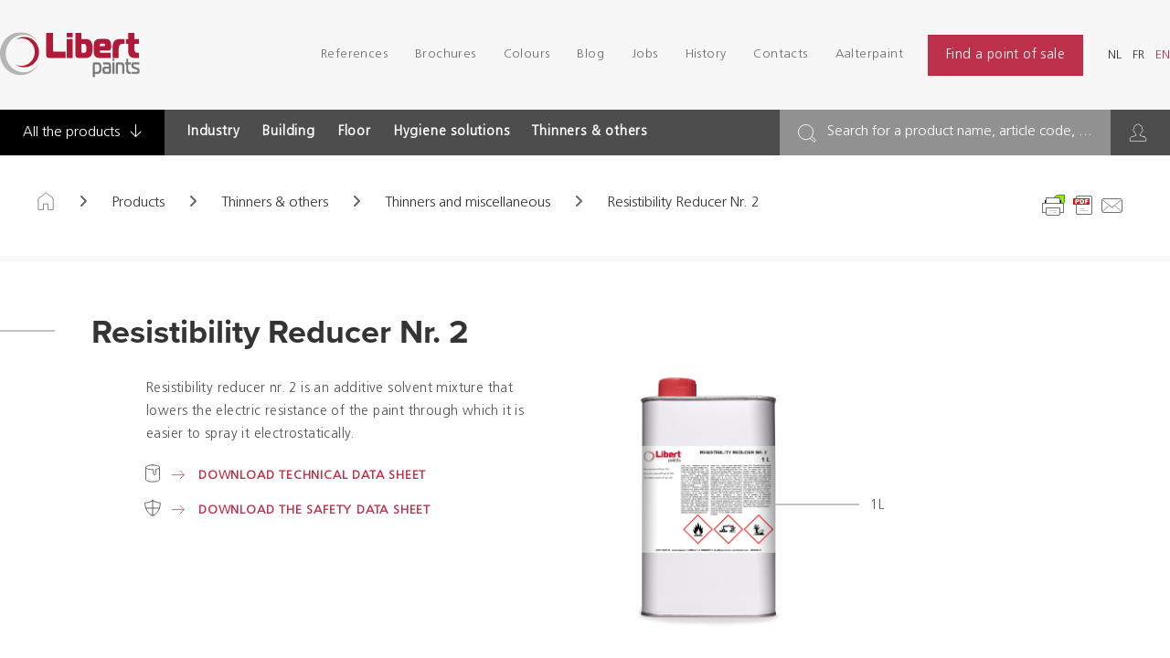

--- FILE ---
content_type: text/html; charset=UTF-8
request_url: https://www.libertpaints.com/en/producten/thinners-varia/thinners-varia/resistibility-reducer-nr-2
body_size: 27820
content:
<!doctype html><html lang="en" class="no-js sticky-footer"><head> <!-- Google Tag Manager --><script>(function(w,d,s,l,i){w[l]=w[l]||[];w[l].push({'gtm.start':
new Date().getTime(),event:'gtm.js'});var f=d.getElementsByTagName(s)[0],
j=d.createElement(s),dl=l!='dataLayer'?'&l='+l:'';j.async=true;j.src=
'https://www.googletagmanager.com/gtm.js?id='+i+dl;f.parentNode.insertBefore(j,f);
})(window,document,'script','dataLayer','GTM-NDTZXHR');</script><!-- End Google Tag Manager --><!-- Google tag (gtag.js) --><script async src="https://www.googletagmanager.com/gtag/js?id=G-0D6LRFKPH2"></script><script>
window.dataLayer = window.dataLayer || [];
function gtag(){dataLayer.push(arguments);}
gtag('js', new Date());

gtag('config', 'G-0D6LRFKPH2');
</script> <meta charset="utf-8"> <meta http-equiv="X-UA-Compatible" content="IE=edge"> <title>Resistibility Reducer Nr. 2 - Libert Paints</title> <meta name="keywords" content=""> <meta name="description" content=""> <meta name="robots" content="index,follow,max-snippet:-1"> <meta name="viewport" content="width=device-width, initial-scale=1, minimal-ui"> <link rel="canonical" href="https://www.libertpaints.com/en/producten/thinners-varia/thinners-varia/resistibility-reducer-nr-2"> <link rel="stylesheet" href="https://shuttle-assets-new.s3.amazonaws.com/compiled/front-821b78f73f.css"> <link rel="stylesheet" href="https://shuttle-storage.s3.amazonaws.com/libertpaints/system/themes/theme-d4d77db98c.css"> <link rel="stylesheet" href="https://fonts.googleapis.com/css?family=Open+Sans:400,400italic,700,700italic,600,600italic,300,300italic&subset=latin"> <script src="https://shuttle-assets-new.s3.amazonaws.com/assets/js/vendor/modernizr.min.js"></script> <script src="https://kit.fontawesome.com/f4fe980f49.js" crossorigin="anonymous"></script> <script src="https://kit.fontawesome.com/78bbb71bd9.js" crossorigin="anonymous"></script> <link rel="apple-touch-icon" sizes="57x57" href="https://shuttle-storage.s3.amazonaws.com/libertpaints/system/favicon/apple-touch-icon-57x57.png?1521184694&v=1ece156ab1"><link rel="apple-touch-icon" sizes="60x60" href="https://shuttle-storage.s3.amazonaws.com/libertpaints/system/favicon/apple-touch-icon-60x60.png?1521184694&v=1ece156ab1"><link rel="apple-touch-icon" sizes="72x72" href="https://shuttle-storage.s3.amazonaws.com/libertpaints/system/favicon/apple-touch-icon-72x72.png?1521184694&v=1ece156ab1"><link rel="icon" type="image/png" sizes="32x32" href="https://shuttle-storage.s3.amazonaws.com/libertpaints/system/favicon/favicon-32x32.png?1521184694&v=1ece156ab1"><link rel="icon" type="image/png" sizes="16x16" href="https://shuttle-storage.s3.amazonaws.com/libertpaints/system/favicon/favicon-16x16.png?1521184694&v=1ece156ab1"><link rel="manifest" href="https://shuttle-storage.s3.amazonaws.com/libertpaints/system/favicon/site.webmanifest?1521184694&v=1ece156ab1"><link rel="mask-icon" href="https://shuttle-storage.s3.amazonaws.com/libertpaints/system/favicon/safari-pinned-tab.svg?1521184694&v=1ece156ab1" color="#ffffff"><link rel="shortcut icon" href="https://shuttle-storage.s3.amazonaws.com/libertpaints/system/favicon/favicon.ico?1521184694&v=1ece156ab1"><meta name="msapplication-TileColor" content="#ffffff"><meta name="msapplication-config" content="https://shuttle-storage.s3.amazonaws.com/libertpaints/system/favicon/browserconfig.xml?1521184694&v=1ece156ab1"> <meta name="apple-mobile-web-app-title" content="Libert Paints"> <meta name="application-name" content="Libert Paints"> <meta property="og:type" content="website"> <meta property="og:url" content="https://www.libertpaints.com/en/producten/thinners-varia/thinners-varia/resistibility-reducer-nr-2"> <meta property="og:site_name" content="Libert Paints"> <meta property="twitter:card" content="summary_large_image"> <link rel="alternate" hreflang="nl" href="https://www.libertpaints.com/nl/producten/thinners-varia/thinners-varia/resistibility-reducer-nr-2"> <link rel="alternate" hreflang="fr" href="https://www.libertpaints.com/fr/producten/thinners-varia/thinners-varia/resistibility-reducer-nr-2"> <link rel="alternate" hreflang="en" href="https://www.libertpaints.com/en/producten/thinners-varia/thinners-varia/resistibility-reducer-nr-2"> <link rel="alternate" hreflang="x-default" href="https://www.libertpaints.com/nl/producten/thinners-varia/thinners-varia/resistibility-reducer-nr-2"> <link rel="stylesheet" href="https://use.typekit.net/eok7zhj.css"><!--<link href="https://use.fontawesome.com/releases/v5.0.8/css/all.css" rel="stylesheet">--> </head><body> <!-- Google Tag Manager (noscript) --><noscript><iframe src=https://www.googletagmanager.com/ns.html?id=GTM-NDTZXHR
height="0" width="0" style="display:none;visibility:hidden"></iframe></noscript><!-- End Google Tag Manager (noscript) --><h1 class="u-hiddenVisually">Libert Paints</h1> <!--[if lt IE 10]> <p class="BrowseHappy">You are using an <strong>outdated</strong> browser. Please <a href="http://browsehappy.com/">upgrade your browser</a> to improve your experience.</p> <![endif]--> <div class="Page" id="page-15-detail"><div class="Wrapper" id="wrapper"><section class="Header shuttle-Block custom-style-27 " ><div class="shuttle-Widget shuttle-TemplateWidget" id="widget-7-076d83cf25a8aed6a6e475ab2ebd733e"><div class="Grid-widgetInnerCell EntityTrigger-7" ><div class="Row"><div class="shuttle-Widget" id="widget-1692-d06428e851c27e3ff723248299798b32"><div class="Container "><div class="Grid-widgetInnerCell EntityTrigger-1692" ><div class="Row"></div><div class="Row"></div><div class="Row"></div></div></div></div></div><div class="Row"><div class="shuttle-Widget custom-style-26" id="widget-22-a43dfc1c922166e59286381a8a699545"><div class="Container "><div class="Grid-widgetInnerCell EntityTrigger-22" ><div class="Row"><div class="shuttle-Widget-wrapGrid wrap-Grid" data-grid-cols="2"><div id="grid_967465398e" class="Grid Grid--withGutter Grid--alignMiddle u-noResize"><div class="Grid-cell u-size1of2 u-noResize"><div class="Grid-innerCell " data-grid-cell="1/2"><a href="/en" class=""><img class="shuttle-Element shuttle-Element--image EntityTrigger-25 Entity-25 custom-style-30" alt="logo" title="" id="element-25" data-url="https://shuttle-storage.s3.amazonaws.com/libertpaints/assets/images/placeholders/logo.svg?1523970939&w=173&h=56" data-asset-resize-id="25-dd6f20fbf033465f80c52bb0091b7022" data-asset-id="32" src="https://shuttle-storage.s3.amazonaws.com/libertpaints/assets/images/placeholders/logo.svg?1523970939"></a></div></div><div class="Grid-cell u-size1of2 u-noResize"><div class="Grid-innerCell " data-grid-cell="1/2"><div class="Row"><div class="shuttle-Element shuttle-Element--html custom-style-47" id="element-233"> <div class="ToggleNav-icon"><span class="ToggleNav-icon-item"></span><span class="ToggleNav-icon-item"></span><span class="ToggleNav-icon-item"></span></div></div></div><div class="Row"><div class="shuttle-Widget custom-style-48" id="widget-236-3ec5e9497a75592faff1ad9e7a9de7b4"><div class="Grid-widgetInnerCell EntityTrigger-236" ><div class="Row"><div class="NavWrapper Nav-24" id="element-24"><ul class="shuttle-Element shuttle-Element--navigation Nav Nav--withGutter-small custom-style-navigation"><li class="Nav-item Drop"><a href="/en/referenties" class="Nav-itemTarget EntityTrigger-24-0-0 custom-style-navigation-item" >References</a></li><li class="Nav-item"><a href="/en/brochures" class="Nav-itemTarget EntityTrigger-24-0-1 custom-style-navigation-item" >Brochures</a></li><li class="Nav-item Drop"><a href="/en/colours" class="Nav-itemTarget EntityTrigger-24-0-2 custom-style-navigation-item" >Colours</a><ul class="Nav Nav--stacked Drop-menu Nav--withGutter custom-style-334"><li class="Drop-menu-item"><a href="/en/colours/our-colour-charts" class="Drop-menu-itemTarget EntityTrigger-24-1-0 custom-style-335" >Our colour charts</a></li><li class="Drop-menu-item"><a href="/en/colours/our-colour-selections" class="Drop-menu-itemTarget EntityTrigger-24-1-1 custom-style-335" >Our colour selections</a></li><li class="Drop-menu-item"><a href="/en/colours/our-colour-services" class="Drop-menu-itemTarget EntityTrigger-24-1-2 custom-style-335" >Our colour services</a></li></ul></li><li class="Nav-item Drop"><a href="/en/blog" class="Nav-itemTarget EntityTrigger-24-0-3 custom-style-navigation-item" >Blog</a></li><li class="Nav-item"><a href="/en/vacatures" class="Nav-itemTarget EntityTrigger-24-0-4 custom-style-navigation-item" >Jobs</a></li><li class="Nav-item"><a href="/en/historiek" class="Nav-itemTarget EntityTrigger-24-0-5 custom-style-navigation-item" >History</a></li><li class="Nav-item Drop"><a href="/en/contact" class="Nav-itemTarget EntityTrigger-24-0-6 custom-style-navigation-item" >Contacts</a></li><li class="Nav-item"><a href="/en/aalterpaint" class="Nav-itemTarget EntityTrigger-24-0-7 custom-style-navigation-item" >Aalterpaint</a></li></ul></div></div><div class="Row"><div class="shuttle-Element shuttle-Element--button" id="element-3147"> <a href="/en/dealers" class="Button EntityTrigger-3147 custom-style-88" style="margin:0 15px">Find a point of sale</a></div></div><div class="Row"><ul class="shuttle-Element shuttle-Element--langNavigation Nav Nav--withGutter-small custom-style-320" id="element-3148"><li class="Nav-item is-first"><a class="Nav-itemTarget custom-style-321" href="/nl/producten/thinners-varia/thinners-varia/resistibility-reducer-nr-2">nl</a></li><li class="Nav-item"><a class="Nav-itemTarget custom-style-321" href="/fr/producten/thinners-varia/thinners-varia/resistibility-reducer-nr-2">fr</a></li><li class="Nav-item"><a class="Nav-itemTarget custom-style-321 custom-style-321-active" href="/en/producten/thinners-varia/thinners-varia/resistibility-reducer-nr-2">en</a></li></ul></div></div></div></div></div></div></div></div></div></div></div></div></div><div class="Row"><div class="shuttle-Widget custom-style-180" id="widget-377-b937abae6949b84c66974224759b25c7"><div class="Container custom-style-50"><div class="Grid-widgetInnerCell EntityTrigger-377" ><div class="Row"><div class="shuttle-Widget-wrapGrid wrap-Grid" data-grid-cols="2"><div id="grid_b86652b4f2" class="Grid Grid--alignMiddle"><div class="Grid-cell u-size7of12"><div class="Grid-innerCell " data-grid-cell="7/12"><div class="shuttle-Widget custom-style-318" id="widget-382-5d8b904738d7a927a9933e0f2cdd2daf"><div class="Grid-widgetInnerCell EntityTrigger-382" ><div class="Row"><div class="shuttle-Element shuttle-Element--button" id="element-3146"> <a href="/en/producten/all-products" class="Button EntityTrigger-3146 custom-style-319">All the products <i class="fal fa-arrow-down"></i></a></div></div><div class="Row"><div class="shuttle-Widget custom-style-52" id="widget-384-084b323e1349d184788b54959b306c67"><div class="Row"><div class="Grid-widgetInnerCell EntityTrigger-384" ><div class="Row"><div class="shuttle-Element shuttle-Element--button" id="element-386"> <a data-action="13" href="/en/producten/industry" class="Button EntityTrigger-386 custom-style-51 js-dropdown-trigger dropdown-visible-1" data-category-id="1">Industry</a></div></div><div class="Row"><div class="shuttle-Widget custom-style-289 u-hidden js-dropdown" id="widget-2133-839b734889a9970c23afed6d15f1e0dc" data-category-id="1"><div class="Row Row--withGutter-xsmall"><div class="Grid-widgetInnerCell EntityTrigger-2133" ><div class="Row"><div class="shuttle-Element shuttle-Element--button" id="element-2135"> <a data-action="1" href="/en/producten/industry/dts" class="Button EntityTrigger-2135 custom-style-navigation-item">DTS</a></div></div></div></div><div class="Row Row--withGutter-xsmall"><div class="Grid-widgetInnerCell EntityTrigger-2133" ><div class="Row"><div class="shuttle-Element shuttle-Element--button" id="element-2135"> <a data-action="2" href="/en/producten/industry/mcu" class="Button EntityTrigger-2135 custom-style-navigation-item">MCU</a></div></div></div></div><div class="Row Row--withGutter-xsmall"><div class="Grid-widgetInnerCell EntityTrigger-2133" ><div class="Row"><div class="shuttle-Element shuttle-Element--button" id="element-2135"> <a data-action="3" href="/en/producten/industry/water-based-paints" class="Button EntityTrigger-2135 custom-style-navigation-item">Water based paints</a></div></div></div></div><div class="Row Row--withGutter-xsmall"><div class="Grid-widgetInnerCell EntityTrigger-2133" ><div class="Row"><div class="shuttle-Element shuttle-Element--button" id="element-2135"> <a data-action="4" href="/en/producten/industry/solvent-based-paints" class="Button EntityTrigger-2135 custom-style-navigation-item">Solvent based paints</a></div></div></div></div><div class="Row"><div class="Grid-widgetInnerCell EntityTrigger-2133" ><div class="Row"><div class="shuttle-Element shuttle-Element--button" id="element-2135"> <a data-action="5" href="/en/producten/industry/brandvertragende-vernissen-brandwerende-verven" class="Button EntityTrigger-2135 custom-style-navigation-item">Fire retardant varnishes & fire-resistant paints</a></div></div></div></div></div></div></div></div><div class="Row"><div class="Grid-widgetInnerCell EntityTrigger-384" ><div class="Row"><div class="shuttle-Element shuttle-Element--button" id="element-386"> <a data-action="14" href="/en/producten/building" class="Button EntityTrigger-386 custom-style-51 js-dropdown-trigger dropdown-visible-1" data-category-id="2">Building</a></div></div><div class="Row"><div class="shuttle-Widget custom-style-289 u-hidden js-dropdown" id="widget-2133-ad65e450e6366b24ee8366b498f56c0b" data-category-id="2"><div class="Row Row--withGutter-xsmall"><div class="Grid-widgetInnerCell EntityTrigger-2133" ><div class="Row"><div class="shuttle-Element shuttle-Element--button" id="element-2135"> <a data-action="6" href="/en/producten/building/indoor" class="Button EntityTrigger-2135 custom-style-navigation-item">Indoor</a></div></div></div></div><div class="Row Row--withGutter-xsmall"><div class="Grid-widgetInnerCell EntityTrigger-2133" ><div class="Row"><div class="shuttle-Element shuttle-Element--button" id="element-2135"> <a data-action="7" href="/en/producten/building/outdoor" class="Button EntityTrigger-2135 custom-style-navigation-item">Outdoor</a></div></div></div></div><div class="Row Row--withGutter-xsmall"><div class="Grid-widgetInnerCell EntityTrigger-2133" ><div class="Row"><div class="shuttle-Element shuttle-Element--button" id="element-2135"> <a data-action="8" href="/en/producten/building/wood" class="Button EntityTrigger-2135 custom-style-navigation-item">Wood</a></div></div></div></div><div class="Row"><div class="Grid-widgetInnerCell EntityTrigger-2133" ><div class="Row"><div class="shuttle-Element shuttle-Element--button" id="element-2135"> <a data-action="9" href="/en/producten/building/metal" class="Button EntityTrigger-2135 custom-style-navigation-item">Metal</a></div></div></div></div></div></div></div></div><div class="Row"><div class="Grid-widgetInnerCell EntityTrigger-384" ><div class="Row"><div class="shuttle-Element shuttle-Element--button" id="element-386"> <a data-action="15" href="/en/producten/floor" class="Button EntityTrigger-386 custom-style-51 js-dropdown-trigger dropdown-visible-0" data-category-id="3">Floor</a></div></div><div class="Row"><div class="shuttle-Widget custom-style-289 u-hidden js-dropdown" id="widget-2133-58184a4263b82d87a0956edbc5963d1f" data-category-id="3"><div class="Row"><div class="Grid-widgetInnerCell EntityTrigger-2133" ><div class="Row"><div class="shuttle-Element shuttle-Element--button" id="element-2135"> <a data-action="10" href="/en/producten/floor/floor" class="Button EntityTrigger-2135 custom-style-navigation-item">Floor</a></div></div></div></div></div></div></div></div><div class="Row"><div class="Grid-widgetInnerCell EntityTrigger-384" ><div class="Row"><div class="shuttle-Element shuttle-Element--button" id="element-386"> <a data-action="16" href="/en/producten/hygiene-solutions" class="Button EntityTrigger-386 custom-style-51 js-dropdown-trigger dropdown-visible-0" data-category-id="4">Hygiene solutions</a></div></div><div class="Row"><div class="shuttle-Widget custom-style-289 u-hidden js-dropdown" id="widget-2133-49d0a011c80efb4839f7f86a695ff927" data-category-id="4"><div class="Row"><div class="Grid-widgetInnerCell EntityTrigger-2133" ><div class="Row"><div class="shuttle-Element shuttle-Element--button" id="element-2135"> <a data-action="11" href="/en/producten/hygiene-solutions/hygiene" class="Button EntityTrigger-2135 custom-style-navigation-item">Hygiene</a></div></div></div></div></div></div></div></div><div class="Row"><div class="Grid-widgetInnerCell EntityTrigger-384" ><div class="Row"><div class="shuttle-Element shuttle-Element--button" id="element-386"> <a data-action="17" href="/en/producten/thinners-varia" class="Button EntityTrigger-386 custom-style-51 js-dropdown-trigger dropdown-visible-0" data-category-id="5">Thinners & others</a></div></div><div class="Row"><div class="shuttle-Widget custom-style-289 u-hidden js-dropdown" id="widget-2133-cb0b9da9ab960e309be528679d937a1a" data-category-id="5"><div class="Row"><div class="Grid-widgetInnerCell EntityTrigger-2133" ><div class="Row"><div class="shuttle-Element shuttle-Element--button" id="element-2135"> <a data-action="12" href="/en/producten/thinners-varia/thinners-varia" class="Button EntityTrigger-2135 custom-style-navigation-item">Thinners and miscellaneous</a></div></div></div></div></div></div></div></div></div></div></div></div></div></div><div class="Grid-cell u-size5of12"><div class="Grid-innerCell " data-grid-cell="5/12"><div class="shuttle-Widget custom-style-54 u-sm-hidden" id="widget-380-ef7d68e4205561226863f576beb23156"><div class="Grid-widgetInnerCell EntityTrigger-380" ><div class="Row"><div class="shuttle-Widget custom-style-160" id="widget-3149-95eab7512d58a40a78ec00eb79061da8"><div class="Grid-widgetInnerCell EntityTrigger-3149" ><div class="Row"><div class="shuttle-Element shuttle-Element--button" id="element-3151"> <a href="javascript:;" class="Button EntityTrigger-3151 custom-style-322">Search for a product name, article code, ...</a></div></div></div></div></div><div class="Row"><div class="shuttle-Widget" id="widget-389-42246196d4ceace3326c1ee24d60d466"><div class="Grid-widgetInnerCell EntityTrigger-389" ><div class="Row"><div class="shuttle-Element shuttle-Element--button" id="element-1227"> <a href="#login" class="Button EntityTrigger-1227 custom-style-208" target="_blank"></a></div></div><div class="Row"></div></div></div></div><div class="Row"></div><div class="Row"></div></div></div></div></div></div></div></div></div></div></div></div><div class="Row"><div class="shuttle-FormWidget custom-style-159"><div class="Container "><form method="POST" action="https://www.libertpaints.com/form/en/816" accept-charset="UTF-8" class="Form--vertical" enctype="multipart/form-data"><input type="hidden" name="redirect" value="/en/zoekresultaten"><input type="hidden" name="add_parameters" value="1"><div class="Row"><input name="fields[2084]" type="hidden" value="0"></div><div class="Row"><div class="shuttle-Widget-wrapGrid wrap-Grid" data-grid-cols="2"><div id="grid_5145c899da" class="Grid"><div class="Grid-cell u-size1of2"><div class="Grid-innerCell " data-grid-cell="1/2"><div class="Form-item Form-item--action"><div class="Form-controls"><button type="submit" class="Button custom-style-157"><span class="u-hidden">@labels.general.search</span></button></div></div></div></div><div class="Grid-cell u-size1of2"><div class="Grid-innerCell " data-grid-cell="1/2"><div class="Form-item " id="element-819"><div class="Form-controls"> <input id="fields[819]" placeholder="Search for a product name, article code, ..." class="custom-style-158" data-parsley-maxlength="255" autocomplete="off" name="fields[819]" type="search" value=""> </div></div></div></div></div></div></div><div class="Row"><div class="shuttle-Widget custom-style-284" id="widget-1955-8f5f6de84bbcf9b38974bb1b7d361bb9"><div class="Row"><div class="Grid-widgetInnerCell EntityTrigger-1955" ><div class="Row"><div class="shuttle-Element shuttle-Element--button" id="element-1957"> <a data-action="18" href="/en/producten/building/indoor/acrylon" class="Button EntityTrigger-1957 custom-style-285">Acrylon</a></div></div></div></div><div class="Row"><div class="Grid-widgetInnerCell EntityTrigger-1955" ><div class="Row"><div class="shuttle-Element shuttle-Element--button" id="element-1957"> <a data-action="19" href="/en/producten/building/indoor/acrylon-filler-mfr" class="Button EntityTrigger-1957 custom-style-285">Acrylon Filler MFR</a></div></div></div></div><div class="Row"><div class="Grid-widgetInnerCell EntityTrigger-1955" ><div class="Row"><div class="shuttle-Element shuttle-Element--button" id="element-1957"> <a data-action="20" href="/en/producten/building/indoor/acrylon-gloss" class="Button EntityTrigger-1957 custom-style-285">Acrylon Gloss</a></div></div></div></div><div class="Row"><div class="Grid-widgetInnerCell EntityTrigger-1955" ><div class="Row"><div class="shuttle-Element shuttle-Element--button" id="element-1957"> <a data-action="21" href="/en/producten/thinners-varia/thinners-varia/additive-for-aquabond" class="Button EntityTrigger-1957 custom-style-285">Additive for Aquabond</a></div></div></div></div><div class="Row"><div class="Grid-widgetInnerCell EntityTrigger-1955" ><div class="Row"><div class="shuttle-Element shuttle-Element--button" id="element-1957"> <a data-action="22" href="/en/producten/thinners-varia/thinners-varia/additive-for-mixtane-roller" class="Button EntityTrigger-1957 custom-style-285">Additive for Mixtane Roller</a></div></div></div></div><div class="Row"><div class="Grid-widgetInnerCell EntityTrigger-1955" ><div class="Row"><div class="shuttle-Element shuttle-Element--button" id="element-1957"> <a data-action="23" href="/en/producten/thinners-varia/thinners-varia/additive-mcu-hb" class="Button EntityTrigger-1957 custom-style-285">Additive MCU HB</a></div></div></div></div><div class="Row"><div class="Grid-widgetInnerCell EntityTrigger-1955" ><div class="Row"><div class="shuttle-Element shuttle-Element--button" id="element-1957"> <a data-action="24" href="/en/producten/thinners-varia/thinners-varia/additive-silane" class="Button EntityTrigger-1957 custom-style-285">Additive Silane</a></div></div></div></div><div class="Row"><div class="Grid-widgetInnerCell EntityTrigger-1955" ><div class="Row"><div class="shuttle-Element shuttle-Element--button" id="element-1957"> <a data-action="25" href="/en/producten/industry/brandvertragende-vernissen-brandwerende-verven/amotherm-brick-primer-wb" class="Button EntityTrigger-1957 custom-style-285">Amotherm Brick Primer WB</a></div></div></div></div><div class="Row"><div class="Grid-widgetInnerCell EntityTrigger-1955" ><div class="Row"><div class="shuttle-Element shuttle-Element--button" id="element-1957"> <a data-action="26" href="/en/producten/industry/brandvertragende-vernissen-brandwerende-verven/amotherm-brick-top-wb" class="Button EntityTrigger-1957 custom-style-285">Amotherm Brick Top WB</a></div></div></div></div><div class="Row"><div class="Grid-widgetInnerCell EntityTrigger-1955" ><div class="Row"><div class="shuttle-Element shuttle-Element--button" id="element-1957"> <a data-action="27" href="/en/producten/industry/brandvertragende-vernissen-brandwerende-verven/amotherm-brick-wb" class="Button EntityTrigger-1957 custom-style-285">Amotherm Brick WB</a></div></div></div></div><div class="Row"><div class="Grid-widgetInnerCell EntityTrigger-1955" ><div class="Row"><div class="shuttle-Element shuttle-Element--button" id="element-1957"> <a data-action="28" href="/en/producten/industry/brandvertragende-vernissen-brandwerende-verven/amotherm-concrete-wb" class="Button EntityTrigger-1957 custom-style-285">Amotherm Concrete WB</a></div></div></div></div><div class="Row"><div class="Grid-widgetInnerCell EntityTrigger-1955" ><div class="Row"><div class="shuttle-Element shuttle-Element--button" id="element-1957"> <a data-action="29" href="/en/producten/industry/brandvertragende-vernissen-brandwerende-verven/amotherm-wood-450-sb" class="Button EntityTrigger-1957 custom-style-285">Amotherm Wood 450 SB</a></div></div></div></div><div class="Row"><div class="Grid-widgetInnerCell EntityTrigger-1955" ><div class="Row"><div class="shuttle-Element shuttle-Element--button" id="element-1957"> <a data-action="30" href="/en/producten/industry/brandvertragende-vernissen-brandwerende-verven/amotherm-wood-450-sb-ext" class="Button EntityTrigger-1957 custom-style-285">Amotherm Wood 450 SB EXT</a></div></div></div></div><div class="Row"><div class="Grid-widgetInnerCell EntityTrigger-1955" ><div class="Row"><div class="shuttle-Element shuttle-Element--button" id="element-1957"> <a data-action="31" href="/en/producten/industry/brandvertragende-vernissen-brandwerende-verven/amotherm-wood-540-sb" class="Button EntityTrigger-1957 custom-style-285">Amotherm Wood 540 SB</a></div></div></div></div><div class="Row"><div class="Grid-widgetInnerCell EntityTrigger-1955" ><div class="Row"><div class="shuttle-Element shuttle-Element--button" id="element-1957"> <a data-action="32" href="/en/producten/industry/brandvertragende-vernissen-brandwerende-verven/amotherm-wood-top-450-sb" class="Button EntityTrigger-1957 custom-style-285">Amotherm Wood Top 450 SB</a></div></div></div></div><div class="Row"><div class="Grid-widgetInnerCell EntityTrigger-1955" ><div class="Row"><div class="shuttle-Element shuttle-Element--button" id="element-1957"> <a data-action="33" href="/en/producten/industry/brandvertragende-vernissen-brandwerende-verven/amotherm-wood-top-450-sb-ext" class="Button EntityTrigger-1957 custom-style-285">Amotherm Wood Top 450 SB EXT</a></div></div></div></div><div class="Row"><div class="Grid-widgetInnerCell EntityTrigger-1955" ><div class="Row"><div class="shuttle-Element shuttle-Element--button" id="element-1957"> <a data-action="34" href="/en/producten/industry/brandvertragende-vernissen-brandwerende-verven/amotherm-wood-top-540-sb" class="Button EntityTrigger-1957 custom-style-285">Amotherm Wood Top 540 SB</a></div></div></div></div><div class="Row"><div class="Grid-widgetInnerCell EntityTrigger-1955" ><div class="Row"><div class="shuttle-Element shuttle-Element--button" id="element-1957"> <a data-action="35" href="/en/producten/industry/brandvertragende-vernissen-brandwerende-verven/amotherm-wood-top-wsb" class="Button EntityTrigger-1957 custom-style-285">Amotherm Wood Top WSB</a></div></div></div></div><div class="Row"><div class="Grid-widgetInnerCell EntityTrigger-1955" ><div class="Row"><div class="shuttle-Element shuttle-Element--button" id="element-1957"> <a data-action="36" href="/en/producten/industry/brandvertragende-vernissen-brandwerende-verven/amotherm-wood-wsb" class="Button EntityTrigger-1957 custom-style-285">Amotherm Wood WSB</a></div></div></div></div><div class="Row"><div class="Grid-widgetInnerCell EntityTrigger-1955" ><div class="Row"><div class="shuttle-Element shuttle-Element--button" id="element-1957"> <a data-action="37" href="/en/producten/thinners-varia/thinners-varia/antislip-beads-350-microns" class="Button EntityTrigger-1957 custom-style-285">Antislip beads 350 microns</a></div></div></div></div><div class="Row"><div class="Grid-widgetInnerCell EntityTrigger-1955" ><div class="Row"><div class="shuttle-Element shuttle-Element--button" id="element-1957"> <a data-action="38" href="/en/producten/thinners-varia/thinners-varia/antislip-beads-5001000-microns" class="Button EntityTrigger-1957 custom-style-285">Antislip beads 500/1000 microns</a></div></div></div></div><div class="Row"><div class="Grid-widgetInnerCell EntityTrigger-1955" ><div class="Row"><div class="shuttle-Element shuttle-Element--button" id="element-1957"> <a data-action="39" href="/en/producten/industry/water-based-paints/aquabond-brushspray" class="Button EntityTrigger-1957 custom-style-285">Aquabond Brush/Spray</a></div></div></div></div><div class="Row"><div class="Grid-widgetInnerCell EntityTrigger-1955" ><div class="Row"><div class="shuttle-Element shuttle-Element--button" id="element-1957"> <a data-action="40" href="/en/producten/building/indoor/aquafix" class="Button EntityTrigger-1957 custom-style-285">Aquafix</a></div></div></div></div><div class="Row"><div class="Grid-widgetInnerCell EntityTrigger-1955" ><div class="Row"><div class="shuttle-Element shuttle-Element--button" id="element-1957"> <a data-action="41" href="/en/producten/floor/floor/aquafloor" class="Button EntityTrigger-1957 custom-style-285">Aquafloor</a></div></div></div></div><div class="Row"><div class="Grid-widgetInnerCell EntityTrigger-1955" ><div class="Row"><div class="shuttle-Element shuttle-Element--button" id="element-1957"> <a data-action="42" href="/en/producten/building/wood/aqualaq-mat" class="Button EntityTrigger-1957 custom-style-285">Aqualaq Mat</a></div></div></div></div><div class="Row"><div class="Grid-widgetInnerCell EntityTrigger-1955" ><div class="Row"><div class="shuttle-Element shuttle-Element--button" id="element-1957"> <a data-action="43" href="/en/producten/building/wood/aqualaq-satin" class="Button EntityTrigger-1957 custom-style-285">Aqualaq Satin</a></div></div></div></div><div class="Row"><div class="Grid-widgetInnerCell EntityTrigger-1955" ><div class="Row"><div class="shuttle-Element shuttle-Element--button" id="element-1957"> <a data-action="44" href="/en/producten/building/metal/aquapox" class="Button EntityTrigger-1957 custom-style-285">Aquapox</a></div></div></div></div><div class="Row"><div class="Grid-widgetInnerCell EntityTrigger-1955" ><div class="Row"><div class="shuttle-Element shuttle-Element--button" id="element-1957"> <a data-action="45" href="/en/producten/industry/solvent-based-paints/cryltane-ac-specials" class="Button EntityTrigger-1957 custom-style-285">Cryltane AC Specials</a></div></div></div></div><div class="Row"><div class="Grid-widgetInnerCell EntityTrigger-1955" ><div class="Row"><div class="shuttle-Element shuttle-Element--button" id="element-1957"> <a data-action="46" href="/en/producten/industry/solvent-based-paints/cryltane-ac-textur-d-f" class="Button EntityTrigger-1957 custom-style-285">Cryltane AC Textur D / F</a></div></div></div></div><div class="Row"><div class="Grid-widgetInnerCell EntityTrigger-1955" ><div class="Row"><div class="shuttle-Element shuttle-Element--button" id="element-1957"> <a data-action="47" href="/en/producten/industry/solvent-based-paints/cryltane-ac-vha-006" class="Button EntityTrigger-1957 custom-style-285">Cryltane AC VHA 006</a></div></div></div></div><div class="Row"><div class="Grid-widgetInnerCell EntityTrigger-1955" ><div class="Row"><div class="shuttle-Element shuttle-Element--button" id="element-1957"> <a data-action="48" href="/en/producten/industry/solvent-based-paints/cryltane-ac-vha-1002" class="Button EntityTrigger-1957 custom-style-285">Cryltane AC VHA 1002</a></div></div></div></div><div class="Row"><div class="Grid-widgetInnerCell EntityTrigger-1955" ><div class="Row"><div class="shuttle-Element shuttle-Element--button" id="element-1957"> <a data-action="49" href="/en/producten/industry/solvent-based-paints/cryltane-ac-vha-710" class="Button EntityTrigger-1957 custom-style-285">Cryltane AC VHA 710</a></div></div></div></div><div class="Row"><div class="Grid-widgetInnerCell EntityTrigger-1955" ><div class="Row"><div class="shuttle-Element shuttle-Element--button" id="element-1957"> <a data-action="50" href="/en/producten/building/outdoor/cryltane-cf-finish" class="Button EntityTrigger-1957 custom-style-285">Cryltane CF Finish</a></div></div></div></div><div class="Row"><div class="Grid-widgetInnerCell EntityTrigger-1955" ><div class="Row"><div class="shuttle-Element shuttle-Element--button" id="element-1957"> <a data-action="51" href="/en/producten/building/outdoor/cryltane-cf-impregnatie" class="Button EntityTrigger-1957 custom-style-285">Cryltane CF Impregnatie</a></div></div></div></div><div class="Row"><div class="Grid-widgetInnerCell EntityTrigger-1955" ><div class="Row"><div class="shuttle-Element shuttle-Element--button" id="element-1957"> <a data-action="52" href="/en/producten/industry/solvent-based-paints/fixtane-finish-70" class="Button EntityTrigger-1957 custom-style-285">Cryltane DTI 20</a></div></div></div></div><div class="Row"><div class="Grid-widgetInnerCell EntityTrigger-1955" ><div class="Row"><div class="shuttle-Element shuttle-Element--button" id="element-1957"> <a data-action="53" href="/en/producten/industry/solvent-based-paints/fixtane-finish-90" class="Button EntityTrigger-1957 custom-style-285">Cryltane DTI 60 HS</a></div></div></div></div><div class="Row"><div class="Grid-widgetInnerCell EntityTrigger-1955" ><div class="Row"><div class="shuttle-Element shuttle-Element--button" id="element-1957"> <a data-action="54" href="/en/producten/industry/dts/cryltane-dts-20" class="Button EntityTrigger-1957 custom-style-285">Cryltane DTS 20</a></div></div></div></div><div class="Row"><div class="Grid-widgetInnerCell EntityTrigger-1955" ><div class="Row"><div class="shuttle-Element shuttle-Element--button" id="element-1957"> <a data-action="55" href="/en/producten/industry/dts/cryltane-dts-40" class="Button EntityTrigger-1957 custom-style-285">Cryltane DTS 40</a></div></div></div></div><div class="Row"><div class="Grid-widgetInnerCell EntityTrigger-1955" ><div class="Row"><div class="shuttle-Element shuttle-Element--button" id="element-1957"> <a data-action="56" href="/en/producten/industry/dts/cryltane-dts-60" class="Button EntityTrigger-1957 custom-style-285">Cryltane DTS 60</a></div></div></div></div><div class="Row"><div class="Grid-widgetInnerCell EntityTrigger-1955" ><div class="Row"><div class="shuttle-Element shuttle-Element--button" id="element-1957"> <a data-action="57" href="/en/producten/industry/dts/cryltane-dts-80" class="Button EntityTrigger-1957 custom-style-285">Cryltane DTS 80</a></div></div></div></div><div class="Row"><div class="Grid-widgetInnerCell EntityTrigger-1955" ><div class="Row"><div class="shuttle-Element shuttle-Element--button" id="element-1957"> <a data-action="58" href="/en/producten/floor/floor/durofloor" class="Button EntityTrigger-1957 custom-style-285">Durofloor</a></div></div></div></div><div class="Row"><div class="Grid-widgetInnerCell EntityTrigger-1955" ><div class="Row"><div class="shuttle-Element shuttle-Element--button" id="element-1957"> <a data-action="59" href="/en/producten/floor/floor/durotane-primer" class="Button EntityTrigger-1957 custom-style-285">Durotane Primer</a></div></div></div></div><div class="Row"><div class="Grid-widgetInnerCell EntityTrigger-1955" ><div class="Row"><div class="shuttle-Element shuttle-Element--button" id="element-1957"> <a data-action="60" href="/en/producten/floor/floor/durotane-sh-60" class="Button EntityTrigger-1957 custom-style-285">Durotane SH 60</a></div></div></div></div><div class="Row"><div class="Grid-widgetInnerCell EntityTrigger-1955" ><div class="Row"><div class="shuttle-Element shuttle-Element--button" id="element-1957"> <a data-action="61" href="/en/producten/industry/solvent-based-paints/durotop-ac-55-satin" class="Button EntityTrigger-1957 custom-style-285">Durotop AC 55 Satin</a></div></div></div></div><div class="Row"><div class="Grid-widgetInnerCell EntityTrigger-1955" ><div class="Row"><div class="shuttle-Element shuttle-Element--button" id="element-1957"> <a data-action="62" href="/en/producten/industry/solvent-based-paints/durotop-ac-85-gloss" class="Button EntityTrigger-1957 custom-style-285">Durotop AC 85 Gloss</a></div></div></div></div><div class="Row"><div class="Grid-widgetInnerCell EntityTrigger-1955" ><div class="Row"><div class="shuttle-Element shuttle-Element--button" id="element-1957"> <a data-action="63" href="/en/producten/industry/solvent-based-paints/durozinc-hs-allprimer" class="Button EntityTrigger-1957 custom-style-285">Durozinc HS Allprimer</a></div></div></div></div><div class="Row"><div class="Grid-widgetInnerCell EntityTrigger-1955" ><div class="Row"><div class="shuttle-Element shuttle-Element--button" id="element-1957"> <a data-action="64" href="/en/producten/thinners-varia/thinners-varia/eco-degreaser" class="Button EntityTrigger-1957 custom-style-285">Eco degreaser</a></div></div></div></div><div class="Row"><div class="Grid-widgetInnerCell EntityTrigger-1955" ><div class="Row"><div class="shuttle-Element shuttle-Element--button" id="element-1957"> <a data-action="65" href="/en/producten/building/outdoor/fungex" class="Button EntityTrigger-1957 custom-style-285">Fungex</a></div></div></div></div><div class="Row"><div class="Grid-widgetInnerCell EntityTrigger-1955" ><div class="Row"><div class="shuttle-Element shuttle-Element--button" id="element-1957"> <a data-action="66" href="/en/producten/building/indoor/hydromat" class="Button EntityTrigger-1957 custom-style-285">Hydromat</a></div></div></div></div><div class="Row"><div class="Grid-widgetInnerCell EntityTrigger-1955" ><div class="Row"><div class="shuttle-Element shuttle-Element--button" id="element-1957"> <a data-action="67" href="/en/producten/building/indoor/hydroprim" class="Button EntityTrigger-1957 custom-style-285">Hydroprim</a></div></div></div></div><div class="Row"><div class="Grid-widgetInnerCell EntityTrigger-1955" ><div class="Row"><div class="shuttle-Element shuttle-Element--button" id="element-1957"> <a data-action="68" href="/en/producten/hygiene-solutions/hygiene/liboclean" class="Button EntityTrigger-1957 custom-style-285">Liboclean</a></div></div></div></div><div class="Row"><div class="Grid-widgetInnerCell EntityTrigger-1955" ><div class="Row"><div class="shuttle-Element shuttle-Element--button" id="element-1957"> <a data-action="69" href="/en/producten/building/indoor/libodur" class="Button EntityTrigger-1957 custom-style-285">Libodur</a></div></div></div></div><div class="Row"><div class="Grid-widgetInnerCell EntityTrigger-1955" ><div class="Row"><div class="shuttle-Element shuttle-Element--button" id="element-1957"> <a data-action="70" href="/en/producten/building/indoor/libomat" class="Button EntityTrigger-1957 custom-style-285">Libomat</a></div></div></div></div><div class="Row"><div class="Grid-widgetInnerCell EntityTrigger-1955" ><div class="Row"><div class="shuttle-Element shuttle-Element--button" id="element-1957"> <a data-action="71" href="/en/producten/building/indoor/liboprim" class="Button EntityTrigger-1957 custom-style-285">Liboprim</a></div></div></div></div><div class="Row"><div class="Grid-widgetInnerCell EntityTrigger-1955" ><div class="Row"><div class="shuttle-Element shuttle-Element--button" id="element-1957"> <a data-action="72" href="/en/producten/building/indoor/libotex" class="Button EntityTrigger-1957 custom-style-285">Libotex</a></div></div></div></div><div class="Row"><div class="Grid-widgetInnerCell EntityTrigger-1955" ><div class="Row"><div class="shuttle-Element shuttle-Element--button" id="element-1957"> <a data-action="73" href="/en/producten/building/indoor/libotop" class="Button EntityTrigger-1957 custom-style-285">Libotop</a></div></div></div></div><div class="Row"><div class="Grid-widgetInnerCell EntityTrigger-1955" ><div class="Row"><div class="shuttle-Element shuttle-Element--button" id="element-1957"> <a data-action="74" href="/en/producten/thinners-varia/thinners-varia/matting-agent" class="Button EntityTrigger-1957 custom-style-285">Matting agent</a></div></div></div></div><div class="Row"><div class="Grid-widgetInnerCell EntityTrigger-1955" ><div class="Row"><div class="shuttle-Element shuttle-Element--button" id="element-1957"> <a data-action="75" href="/en/producten/industry/solvent-based-paints/mixtane-roller" class="Button EntityTrigger-1957 custom-style-285">Mixtane Roller</a></div></div></div></div><div class="Row"><div class="Grid-widgetInnerCell EntityTrigger-1955" ><div class="Row"><div class="shuttle-Element shuttle-Element--button" id="element-1957"> <a data-action="76" href="/en/producten/floor/floor/mixtane-roller-clear" class="Button EntityTrigger-1957 custom-style-285">Mixtane Roller Clear</a></div></div></div></div><div class="Row"><div class="Grid-widgetInnerCell EntityTrigger-1955" ><div class="Row"><div class="shuttle-Element shuttle-Element--button" id="element-1957"> <a data-action="77" href="/en/producten/floor/floor/mixtane-roller-clear-textur" class="Button EntityTrigger-1957 custom-style-285">Mixtane Roller Clear Textur</a></div></div></div></div><div class="Row"><div class="Grid-widgetInnerCell EntityTrigger-1955" ><div class="Row"><div class="shuttle-Element shuttle-Element--button" id="element-1957"> <a data-action="78" href="/en/producten/industry/solvent-based-paints/mixtane-spray" class="Button EntityTrigger-1957 custom-style-285">Mixtane Spray</a></div></div></div></div><div class="Row"><div class="Grid-widgetInnerCell EntityTrigger-1955" ><div class="Row"><div class="shuttle-Element shuttle-Element--button" id="element-1957"> <a data-action="79" href="/en/producten/industry/solvent-based-paints/mixtane-spray-clear" class="Button EntityTrigger-1957 custom-style-285">Mixtane Spray Clear</a></div></div></div></div><div class="Row"><div class="Grid-widgetInnerCell EntityTrigger-1955" ><div class="Row"><div class="shuttle-Element shuttle-Element--button" id="element-1957"> <a data-action="80" href="/en/producten/industry/solvent-based-paints/mixtane-spray-texture-cdfm" class="Button EntityTrigger-1957 custom-style-285">Mixtane Spray Texture C/D/F/M</a></div></div></div></div><div class="Row"><div class="Grid-widgetInnerCell EntityTrigger-1955" ><div class="Row"><div class="shuttle-Element shuttle-Element--button" id="element-1957"> <a data-action="81" href="/en/producten/building/metal/monofer-30-mat" class="Button EntityTrigger-1957 custom-style-285">Monofer 30 Mat</a></div></div></div></div><div class="Row"><div class="Grid-widgetInnerCell EntityTrigger-1955" ><div class="Row"><div class="shuttle-Element shuttle-Element--button" id="element-1957"> <a data-action="82" href="/en/producten/building/metal/monofer-70-satin" class="Button EntityTrigger-1957 custom-style-285">Monofer 70 Satin</a></div></div></div></div><div class="Row"><div class="Grid-widgetInnerCell EntityTrigger-1955" ><div class="Row"><div class="shuttle-Element shuttle-Element--button" id="element-1957"> <a data-action="83" href="/en/producten/industry/solvent-based-paints/monoprim" class="Button EntityTrigger-1957 custom-style-285">Monoprim</a></div></div></div></div><div class="Row"><div class="Grid-widgetInnerCell EntityTrigger-1955" ><div class="Row"><div class="shuttle-Element shuttle-Element--button" id="element-1957"> <a data-action="84" href="/en/producten/industry/solvent-based-paints/monotop-50" class="Button EntityTrigger-1957 custom-style-285">Monotop 50</a></div></div></div></div><div class="Row"><div class="Grid-widgetInnerCell EntityTrigger-1955" ><div class="Row"><div class="shuttle-Element shuttle-Element--button" id="element-1957"> <a data-action="85" href="/en/producten/building/metal/multiprimer-aqua" class="Button EntityTrigger-1957 custom-style-285">Multiprimer Aqua</a></div></div></div></div><div class="Row"><div class="Grid-widgetInnerCell EntityTrigger-1955" ><div class="Row"><div class="shuttle-Element shuttle-Element--button" id="element-1957"> <a data-action="86" href="/en/producten/thinners-varia/thinners-varia/op-712-n-for-pu" class="Button EntityTrigger-1957 custom-style-285">OP 712 N for PU</a></div></div></div></div><div class="Row"><div class="Grid-widgetInnerCell EntityTrigger-1955" ><div class="Row"><div class="shuttle-Element shuttle-Element--button" id="element-1957"> <a data-action="87" href="/en/producten/industry/solvent-based-paints/oxycoat-hs" class="Button EntityTrigger-1957 custom-style-285">Oxycoat HS</a></div></div></div></div><div class="Row"><div class="Grid-widgetInnerCell EntityTrigger-1955" ><div class="Row"><div class="shuttle-Element shuttle-Element--button" id="element-1957"> <a data-action="88" href="/en/producten/floor/floor/oxypaint-sl-floor" class="Button EntityTrigger-1957 custom-style-285">Oxypaint SL Floor</a></div></div></div></div><div class="Row"><div class="Grid-widgetInnerCell EntityTrigger-1955" ><div class="Row"><div class="shuttle-Element shuttle-Element--button" id="element-1957"> <a data-action="89" href="/en/producten/floor/floor/oxypaint-sl-floor-primer" class="Button EntityTrigger-1957 custom-style-285">Oxypaint SL Floor Primer</a></div></div></div></div><div class="Row"><div class="Grid-widgetInnerCell EntityTrigger-1955" ><div class="Row"><div class="shuttle-Element shuttle-Element--button" id="element-1957"> <a data-action="90" href="/en/producten/thinners-varia/thinners-varia/phos-clean" class="Button EntityTrigger-1957 custom-style-285">Phos-Clean</a></div></div></div></div><div class="Row"><div class="Grid-widgetInnerCell EntityTrigger-1955" ><div class="Row"><div class="shuttle-Element shuttle-Element--button" id="element-1957"> <a data-action="91" href="/en/producten/industry/mcu/polyfix" class="Button EntityTrigger-1957 custom-style-285">Polyfix</a></div></div></div></div><div class="Row"><div class="Grid-widgetInnerCell EntityTrigger-1955" ><div class="Row"><div class="shuttle-Element shuttle-Element--button" id="element-1957"> <a data-action="92" href="/en/producten/floor/floor/polyfloor" class="Button EntityTrigger-1957 custom-style-285">Polyfloor</a></div></div></div></div><div class="Row"><div class="Grid-widgetInnerCell EntityTrigger-1955" ><div class="Row"><div class="shuttle-Element shuttle-Element--button" id="element-1957"> <a data-action="93" href="/en/producten/floor/floor/polyfloor-primer" class="Button EntityTrigger-1957 custom-style-285">Polyfloor Primer</a></div></div></div></div><div class="Row"><div class="Grid-widgetInnerCell EntityTrigger-1955" ><div class="Row"><div class="shuttle-Element shuttle-Element--button" id="element-1957"> <a data-action="94" href="/en/producten/industry/mcu/polyguard" class="Button EntityTrigger-1957 custom-style-285">Polyguard</a></div></div></div></div><div class="Row"><div class="Grid-widgetInnerCell EntityTrigger-1955" ><div class="Row"><div class="shuttle-Element shuttle-Element--button" id="element-1957"> <a data-action="95" href="/en/producten/industry/mcu/polymicace" class="Button EntityTrigger-1957 custom-style-285">Polymicace</a></div></div></div></div><div class="Row"><div class="Grid-widgetInnerCell EntityTrigger-1955" ><div class="Row"><div class="shuttle-Element shuttle-Element--button" id="element-1957"> <a data-action="96" href="/en/producten/industry/mcu/polysilco" class="Button EntityTrigger-1957 custom-style-285">Polysilco</a></div></div></div></div><div class="Row"><div class="Grid-widgetInnerCell EntityTrigger-1955" ><div class="Row"><div class="shuttle-Element shuttle-Element--button" id="element-1957"> <a data-action="97" href="/en/producten/floor/floor/polytop-satin" class="Button EntityTrigger-1957 custom-style-285">Polytop Satin</a></div></div></div></div><div class="Row"><div class="Grid-widgetInnerCell EntityTrigger-1955" ><div class="Row"><div class="shuttle-Element shuttle-Element--button" id="element-1957"> <a data-action="98" href="/en/producten/industry/mcu/polyzinc" class="Button EntityTrigger-1957 custom-style-285">Polyzinc</a></div></div></div></div><div class="Row"><div class="Grid-widgetInnerCell EntityTrigger-1955" ><div class="Row"><div class="shuttle-Element shuttle-Element--button" id="element-1957"> <a data-action="99" href="/en/producten/thinners-varia/thinners-varia/powdersoft-l" class="Button EntityTrigger-1957 custom-style-285">Powdersoft L</a></div></div></div></div><div class="Row"><div class="Grid-widgetInnerCell EntityTrigger-1955" ><div class="Row"><div class="shuttle-Element shuttle-Element--button" id="element-1957"> <a data-action="100" href="/en/producten/industry/solvent-based-paints/primavit-da-526" class="Button EntityTrigger-1957 custom-style-285">Primavit DA 526</a></div></div></div></div><div class="Row"><div class="Grid-widgetInnerCell EntityTrigger-1955" ><div class="Row"><div class="shuttle-Element shuttle-Element--button" id="element-1957"> <a data-action="101" href="/en/producten/industry/solvent-based-paints/primavit-da-806" class="Button EntityTrigger-1957 custom-style-285">Primavit DA 806</a></div></div></div></div><div class="Row"><div class="Grid-widgetInnerCell EntityTrigger-1955" ><div class="Row"><div class="shuttle-Element shuttle-Element--button" id="element-1957"> <a data-action="102" href="/en/producten/building/wood/primer-resit-plus" class="Button EntityTrigger-1957 custom-style-285">Primer Resit Plus</a></div></div></div></div><div class="Row"><div class="Grid-widgetInnerCell EntityTrigger-1955" ><div class="Row"><div class="shuttle-Element shuttle-Element--button" id="element-1957"> <a data-action="103" href="/en/producten/thinners-varia/thinners-varia/pvc-degreaser" class="Button EntityTrigger-1957 custom-style-285">PVC Degreaser</a></div></div></div></div><div class="Row"><div class="Grid-widgetInnerCell EntityTrigger-1955" ><div class="Row"><div class="shuttle-Element shuttle-Element--button" id="element-1957"> <a data-action="104" href="/en/producten/building/outdoor/resacryl-mat-veloute" class="Button EntityTrigger-1957 custom-style-285">Resacryl Mat Velouté</a></div></div></div></div><div class="Row"><div class="Grid-widgetInnerCell EntityTrigger-1955" ><div class="Row"><div class="shuttle-Element shuttle-Element--button" id="element-1957"> <a data-action="105" href="/en/producten/building/outdoor/resacryl-satin" class="Button EntityTrigger-1957 custom-style-285">Resacryl Satin</a></div></div></div></div><div class="Row"><div class="Grid-widgetInnerCell EntityTrigger-1955" ><div class="Row"><div class="shuttle-Element shuttle-Element--button" id="element-1957"> <a data-action="106" href="/en/producten/building/outdoor/resilox-v1-finish" class="Button EntityTrigger-1957 custom-style-285">Resilox V1 Finish</a></div></div></div></div><div class="Row"><div class="Grid-widgetInnerCell EntityTrigger-1955" ><div class="Row"><div class="shuttle-Element shuttle-Element--button" id="element-1957"> <a data-action="107" href="/en/producten/building/outdoor/resilox-v1-fixprim" class="Button EntityTrigger-1957 custom-style-285">Resilox V1 Fixprim</a></div></div></div></div><div class="Row"><div class="Grid-widgetInnerCell EntityTrigger-1955" ><div class="Row"><div class="shuttle-Element shuttle-Element--button" id="element-1957"> <a data-action="108" href="/en/producten/building/outdoor/resilox-v1-quartz-mfr" class="Button EntityTrigger-1957 custom-style-285">Resilox V1 Quartz MFR</a></div></div></div></div><div class="Row"><div class="Grid-widgetInnerCell EntityTrigger-1955" ><div class="Row"><div class="shuttle-Element shuttle-Element--button" id="element-1957"> <a data-action="109" href="/en/producten/thinners-varia/thinners-varia/resistibility-reducer-nr-2" class="Button EntityTrigger-1957 custom-style-285">Resistibility Reducer Nr. 2</a></div></div></div></div><div class="Row"><div class="Grid-widgetInnerCell EntityTrigger-1955" ><div class="Row"><div class="shuttle-Element shuttle-Element--button" id="element-1957"> <a data-action="110" href="/en/producten/building/wood/resolaq-aqua-primer" class="Button EntityTrigger-1957 custom-style-285">Resolaq Aqua Primer</a></div></div></div></div><div class="Row"><div class="Grid-widgetInnerCell EntityTrigger-1955" ><div class="Row"><div class="shuttle-Element shuttle-Element--button" id="element-1957"> <a data-action="111" href="/en/producten/thinners-varia/thinners-varia/rough-beads" class="Button EntityTrigger-1957 custom-style-285">Rough beads</a></div></div></div></div><div class="Row"><div class="Grid-widgetInnerCell EntityTrigger-1955" ><div class="Row"><div class="shuttle-Element shuttle-Element--button" id="element-1957"> <a data-action="112" href="/en/producten/building/metal/satilux-u-extreme" class="Button EntityTrigger-1957 custom-style-285">Satilux-U-Extreme</a></div></div></div></div><div class="Row"><div class="Grid-widgetInnerCell EntityTrigger-1955" ><div class="Row"><div class="shuttle-Element shuttle-Element--button" id="element-1957"> <a data-action="113" href="/en/producten/thinners-varia/thinners-varia/slow-drying-thinner" class="Button EntityTrigger-1957 custom-style-285">Slow drying thinner</a></div></div></div></div><div class="Row"><div class="Grid-widgetInnerCell EntityTrigger-1955" ><div class="Row"><div class="shuttle-Element shuttle-Element--button" id="element-1957"> <a data-action="114" href="/en/producten/building/indoor/softmat" class="Button EntityTrigger-1957 custom-style-285">Softmat</a></div></div></div></div><div class="Row"><div class="Grid-widgetInnerCell EntityTrigger-1955" ><div class="Row"><div class="shuttle-Element shuttle-Element--button" id="element-1957"> <a data-action="115" href="/en/producten/floor/floor/solfix" class="Button EntityTrigger-1957 custom-style-285">Solfix</a></div></div></div></div><div class="Row"><div class="Grid-widgetInnerCell EntityTrigger-1955" ><div class="Row"><div class="shuttle-Element shuttle-Element--button" id="element-1957"> <a data-action="116" href="/en/producten/thinners-varia/thinners-varia/solvatane" class="Button EntityTrigger-1957 custom-style-285">Solvatane</a></div></div></div></div><div class="Row"><div class="Grid-widgetInnerCell EntityTrigger-1955" ><div class="Row"><div class="shuttle-Element shuttle-Element--button" id="element-1957"> <a data-action="117" href="/en/producten/floor/floor/strato" class="Button EntityTrigger-1957 custom-style-285">Strato</a></div></div></div></div><div class="Row"><div class="Grid-widgetInnerCell EntityTrigger-1955" ><div class="Row"><div class="shuttle-Element shuttle-Element--button" id="element-1957"> <a data-action="118" href="/en/producten/building/indoor/supermat-plafond" class="Button EntityTrigger-1957 custom-style-285">Supermat Plafond</a></div></div></div></div><div class="Row"><div class="Grid-widgetInnerCell EntityTrigger-1955" ><div class="Row"><div class="shuttle-Element shuttle-Element--button" id="element-1957"> <a data-action="119" href="/en/producten/building/outdoor/surface-conditioner" class="Button EntityTrigger-1957 custom-style-285">Surface Conditioner</a></div></div></div></div><div class="Row"><div class="Grid-widgetInnerCell EntityTrigger-1955" ><div class="Row"><div class="shuttle-Element shuttle-Element--button" id="element-1957"> <a data-action="120" href="/en/producten/thinners-varia/thinners-varia/texture-grains" class="Button EntityTrigger-1957 custom-style-285">Texture grains</a></div></div></div></div><div class="Row"><div class="Grid-widgetInnerCell EntityTrigger-1955" ><div class="Row"><div class="shuttle-Element shuttle-Element--button" id="element-1957"> <a data-action="121" href="/en/producten/thinners-varia/thinners-varia/thinner-1" class="Button EntityTrigger-1957 custom-style-285">Thinner 1</a></div></div></div></div><div class="Row"><div class="Grid-widgetInnerCell EntityTrigger-1955" ><div class="Row"><div class="shuttle-Element shuttle-Element--button" id="element-1957"> <a data-action="122" href="/en/producten/thinners-varia/thinners-varia/thinner-16" class="Button EntityTrigger-1957 custom-style-285">Thinner 16</a></div></div></div></div><div class="Row"><div class="Grid-widgetInnerCell EntityTrigger-1955" ><div class="Row"><div class="shuttle-Element shuttle-Element--button" id="element-1957"> <a data-action="123" href="/en/producten/thinners-varia/thinners-varia/thinner-20" class="Button EntityTrigger-1957 custom-style-285">Thinner 20</a></div></div></div></div><div class="Row"><div class="Grid-widgetInnerCell EntityTrigger-1955" ><div class="Row"><div class="shuttle-Element shuttle-Element--button" id="element-1957"> <a data-action="124" href="/en/producten/thinners-varia/thinners-varia/thinner-53" class="Button EntityTrigger-1957 custom-style-285">Thinner 53</a></div></div></div></div><div class="Row"><div class="Grid-widgetInnerCell EntityTrigger-1955" ><div class="Row"><div class="shuttle-Element shuttle-Element--button" id="element-1957"> <a data-action="125" href="/en/producten/thinners-varia/thinners-varia/thinner-60" class="Button EntityTrigger-1957 custom-style-285">Thinner 60</a></div></div></div></div></div></div><input name="_origin" type="hidden" value="60"><input name="form_rendered_at" type="hidden" value="1769144946"></form></div></div></div></div></div></section><section class="Main shuttle-Region custom-style-28 " ><div class="Content shuttle-Block "><!-- Content-inner or Side-inner --><div class="Content-inner "><div class="shuttle-Widget shuttle-TemplateWidget" id="widget-3-acf24ae5e120687ac235cacb4f128018"><div class="Grid-widgetInnerCell EntityTrigger-3" ><div class="Row"><div class="Row"><div class="shuttle-Widget" id="widget-685-d52e83134f1c0732523ee5cbe65d5fd7"><div class="Container "><div class="Grid-widgetInnerCell EntityTrigger-685" ><div class="Row"><div class="shuttle-Widget custom-style-116" id="widget-580-76cb76c9ddb2fafa0a18fdfc6eeaa7e3"><div class="Container custom-style-55"><div class="Grid-widgetInnerCell EntityTrigger-580" ><div class="Row"><div class="shuttle-Element shuttle-Element--breadcrumb" id="element-586"> <ol class="Breadcrumb Nav custom-style-breadcrumb" itemscope itemtype="https://schema.org/BreadcrumbList"> <li itemprop="itemListElement" itemscope itemtype="https://schema.org/ListItem"><a href="/en" class="custom-style-breadcrumb-item" itemprop="item"><span itemprop="name">Home</span></a> <meta itemprop="position" content="1" /> </li><li itemprop="itemListElement" itemscope itemtype="https://schema.org/ListItem"><span class="custom-style-breadcrumb-separator"><i class="fas fa-angle-right"></i></span><a href="/en/producten" class="custom-style-breadcrumb-item" itemprop="item"><span itemprop="name">Products</span></a> <meta itemprop="position" content="2" /> </li><li itemprop="itemListElement" itemscope itemtype="https://schema.org/ListItem"><span class="custom-style-breadcrumb-separator"><i class="fas fa-angle-right"></i></span><a href="/en/producten/thinners-varia" class="custom-style-breadcrumb-item" itemprop="item"><span itemprop="name">Thinners & others</span></a> <meta itemprop="position" content="3" /> </li><li itemprop="itemListElement" itemscope itemtype="https://schema.org/ListItem"><span class="custom-style-breadcrumb-separator"><i class="fas fa-angle-right"></i></span><a href="/en/producten/thinners-varia/thinners-varia" class="custom-style-breadcrumb-item" itemprop="item"><span itemprop="name">Thinners and miscellaneous</span></a> <meta itemprop="position" content="4" /> </li><li itemprop="itemListElement" itemscope itemtype="https://schema.org/ListItem"><span class="custom-style-breadcrumb-separator"><i class="fas fa-angle-right"></i></span><a href="/en/producten/thinners-varia/thinners-varia/resistibility-reducer-nr-2" class="custom-style-breadcrumb-item" itemprop="item"><span itemprop="name">Resistibility Reducer Nr. 2</span></a> <meta itemprop="position" content="5" /> </li> </ol></div></div><div class="Row"><div class="shuttle-Element shuttle-Element--html u-sm-hidden" id="element-587"> <script>var pfHeaderImgUrl = '';var pfHeaderTagline = '';var pfdisableClickToDel = 0;var pfHideImages = 0;var pfImageDisplayStyle = 'right';var pfDisablePDF = 0;var pfDisableEmail = 0;var pfDisablePrint = 0;var pfCustomCSS = '';var pfBtVersion='2';(function(){var js,pf;pf=document.createElement('script');pf.type='text/javascript';pf.src='//cdn.printfriendly.com/printfriendly.js';document.getElementsByTagName('head')[0].appendChild(pf)})();</script><a href="https://www.printfriendly.com" style="color:#6D9F00;text-decoration:none;" class="printfriendly" onclick="window.print();return false;" title="Printer Friendly and PDF"><img style="border:none;-webkit-box-shadow:none;box-shadow:none;" src="//cdn.printfriendly.com/buttons/printfriendly-pdf-email-button-notext.png" alt="Print Friendly and PDF"/></a></div></div></div></div></div></div><div class="Row"></div><div class="Row"><div class="shuttle-Widget custom-style-136" id="widget-737-a8eee92954c9836986194c9a48b4ac46"><div class="Container custom-style-55"><div class="Row"><div class="Grid-widgetInnerCell EntityTrigger-737" ><div class="Row"><div class="shuttle-Widget-wrapGrid wrap-Grid" data-grid-cols="2"><div id="grid_cb7e311863" class="Grid"><div class="Grid-cell u-size1of2"><div class="Grid-innerCell " data-grid-cell="1/2"><div class="shuttle-Widget" id="widget-741-3b9b946826512a7780fc42aff458e596"><div class="Grid-widgetInnerCell EntityTrigger-741" ><div class="Row"><div class="shuttle-Widget custom-style-148" id="widget-784-ff053931904ca1ef99648e86f3f92357"><div class="Grid-widgetInnerCell EntityTrigger-784" ><div class="Row"><div class="shuttle-Element shuttle-Element--title" id="element-743"><h2 class="custom-style-102">Resistibility Reducer Nr. 2</h2></div></div><div class="Row"></div></div></div></div><div class="Row"><div class="shuttle-Widget custom-style-137" id="widget-758-be49d09ed72da2670bb69236552972b6"><div class="Grid-widgetInnerCell EntityTrigger-758" ><div class="Row"><div class="shuttle-Element shuttle-Element--text custom-style-text" id="element-744"><p>Resistibility reducer nr. 2 is an additive solvent mixture that lowers the electric resistance of the paint through which it is easier to spray it electrostatically.</p></div></div><div class="Row"><div class="shuttle-Element shuttle-Element--button" id="element-745"> <a data-action="126" href="https://shuttle-storage.s3.amazonaws.com/libertpaints/pdf/Technische%20fiche/RESISTIBILITY%20REDUCER%20NR.eng.pdf?1523620665&w=0&h=0" class="Button EntityTrigger-745 custom-style-138" target="_blank"><span class="icon">download technical data sheet</span> </a></div></div><div class="Row"></div><div class="Row"><div class="shuttle-Element shuttle-Element--button" id="element-2082"> <a href="#login" class="Button EntityTrigger-2082 custom-style-139" target="_blank"><span class="icon">Download the safety data sheet</span></a></div></div><div class="Row"></div><div class="Row"></div><div class="Row"><div class="shuttle-FormWidget u-hidden"><form method="POST" action="https://www.libertpaints.com/form/en/2123" accept-charset="UTF-8" class="Form--vertical js-security-form" enctype="multipart/form-data"><div class="Row"><input name="fields[2126]" type="hidden" value="120"></div><div class="Row"><input name="fields[2127]" type="hidden" value="0"></div><div class="Row"><div class="Form-item Form-item--action"><div class="Form-controls"><button type="submit" class="Button custom-style-form-button">Submit</button></div></div></div><input name="_origin" type="hidden" value="60"><input name="form_rendered_at" type="hidden" value="1769144946"></form></div></div><div class="Row"><div class="shuttle-Element shuttle-Element--html" id="element-2128"> <iframe name="hidden-frame" style="position:absolute;left:-10000px;top:0"></iframe></div></div><div class="Row"></div></div></div></div></div></div></div></div><div class="Grid-cell u-size1of2"><div class="Grid-innerCell " data-grid-cell="1/2"><div class="shuttle-Widget custom-style-134" id="widget-747-4526a8718e80ef0770a8683c9e1b34eb"><div class="Grid-widgetInnerCell EntityTrigger-747" ><div class="Row"><img class="shuttle-Element shuttle-Element--image EntityTrigger-746 Entity-746" alt="Weerstandsverlager 2" title="" id="element-746" data-url="https://shuttle-storage.s3.amazonaws.com/libertpaints/images/Producten/Packshots/Weerstandsverlager%202.png?1582813407&w=827&h=1309" data-asset-resize-id="746-0-a46383bfc104de5d7697bdcba4bd8982-3696a53a849e2bd79a865ef2bcff2240" data-asset-id="2743" src="https://shuttle-storage.s3.amazonaws.com/libertpaints/system/resized/images/Producten/Packshots/Weerstandsverlager%202_827x0.png?1582813407"></div><div class="Row"><div class="shuttle-Widget" id="widget-753-8ea54e5fa7183374a23ce801af051037"><div class="Grid-widgetInnerCell EntityTrigger-753" ><div class="Row"></div><div class="Row"></div><div class="Row"><div class="shuttle-Element shuttle-Element--text custom-style-286" id="element-2083"><p>1L</p></div></div></div></div></div></div></div></div></div></div></div></div><div class="Row"></div></div></div></div></div></div><div class="Row"><div class="shuttle-Widget custom-style-141" id="widget-760-4af158a86e06545d18a36d4899b8d25c"><div class="Row"><div class="Grid-widgetInnerCell EntityTrigger-760" ><div class="Row"><div class="shuttle-Widget-wrapGrid wrap-Grid" data-grid-cols="2"><div id="grid_4f3d738619" class="Grid"><div class="Grid-cell u-size1of2"><div class="Grid-innerCell " data-grid-cell="1/2"></div></div><div class="Grid-cell u-size1of2"><div class="Grid-innerCell " data-grid-cell="1/2"></div></div></div></div></div></div></div></div></div><div class="Row"><div class="shuttle-Widget custom-style-270 js-references" id="widget-2724-64d2cc7e3168512bae76ea6506de328e"><div class="Container custom-style-55"><div class="Row"><div class="Grid-widgetInnerCell EntityTrigger-2724" ><div class="Row"><div class="shuttle-Element shuttle-Element--spacer" id="element-2763" style="height:80px"></div></div><div class="Row"><div class="shuttle-Widget custom-style-292" id="widget-2752-a9742568c682d464bccaf36ae7146334"><div class="Grid-widgetInnerCell EntityTrigger-2752" ><div class="Row"><div class="shuttle-Element shuttle-Element--title" id="element-2754"><h2 class="custom-style-102">References</h2></div></div></div></div></div><div class="Row"></div><div class="Row"></div><div class="Row"><div class="shuttle-Widget custom-style-224" id="widget-2755-b4e6e69407f524956ae28e59de94d5fb"><div class="Container "><div class="shuttle-Repeat-wrapGrid wrap-Grid" data-grid-cols="3"><div id="grid_4ad9e446f5" class="Grid Grid--withGutter Grid--withRowGutter"><div class="Grid-cell u-size1of3 is-first"><div class="Grid-widgetInnerCell EntityTrigger-2755" ></div></div></div></div></div></div></div><div class="Row"><div class="shuttle-Element shuttle-Element--spacer" id="element-2751" style="height:90px"></div></div></div></div></div></div></div><div class="Row"></div><div class="Row"><div class="shuttle-Widget" id="widget-733-fcb801b4226122ebb7770c4fb13a6a4b"><div class="Container custom-style-55"><div class="Row"><div class="Grid-widgetInnerCell EntityTrigger-733" ></div></div></div></div></div><div class="Row"><div class="shuttle-Widget custom-style-145" id="widget-739-c41da1084c8660f87fe6e946e4bf85e2"><div class="Container custom-style-55"><div class="Grid-widgetInnerCell EntityTrigger-739" ><div class="Row"><div class="shuttle-Widget custom-style-154" id="widget-810-23758cfd4bc86cac669c30a1074bd816"><div class="Grid-widgetInnerCell EntityTrigger-810" ><div class="Row"><div class="shuttle-Element shuttle-Element--title" id="element-778"><h3 class="custom-style-146">Are you interested in this product?</h3></div></div><div class="Row"><div class="shuttle-Element shuttle-Element--button" id="element-779"> <a href="#offerte" class="Button EntityTrigger-779 custom-style-153" target="_blank"><span>Request a quote</span></a></div></div></div></div></div><div class="Row"></div><div class="Row"></div></div></div></div></div><div class="Row"><div class="shuttle-Widget" id="widget-442-dab90b3119d7f8ffc1d9970923290717"><div class="Container custom-style-272"><div class="Grid-widgetInnerCell EntityTrigger-442" ><div class="Row"><div class="shuttle-Widget custom-style-73" id="widget-444-89e27f60f977cbc928fd513449d02734"><div class="Row"><div class="Grid-widgetInnerCell EntityTrigger-444" ><div class="Row"><div class="shuttle-Element shuttle-Element--title" id="element-448"><h2 class="custom-style-72">Looking for a dealer for this product?</h2></div></div><div class="Row"><div class="shuttle-Widget" id="widget-450-b3bbfe27db1ba29e15a1584c8a720750"><div class="Grid-widgetInnerCell EntityTrigger-450" ><div class="Row"><div class="shuttle-Widget-wrapGrid wrap-Grid" data-grid-cols="2"><div id="grid_ab9310815c" class="Grid Grid--withGutter"><div class="Grid-cell u-size8of12"><div class="Grid-innerCell " data-grid-cell="8/12"><div class="shuttle-Element shuttle-Element--text custom-style-75" id="element-449"><p>Our dealers offer excellent service. You will receive professional and concrete advice. Together we share the same passion for paint!</p><p>We are always looking for new points of sale.</p></div></div></div><div class="Grid-cell u-size4of12"><div class="Grid-innerCell " data-grid-cell="4/12"><div class="shuttle-Widget" id="widget-446-cfb7c359234f98330c4b33cbf14565a6"><div class="Grid-widgetInnerCell EntityTrigger-446" ><div class="Row"><div class="shuttle-Element shuttle-Element--button" id="element-452"> <a href="/en/dealers" class="Button EntityTrigger-452 custom-style-74"><span>Find a dealer</span></a></div></div><div class="Row"><div class="shuttle-Element shuttle-Element--spacer" id="element-456" style="height:20px"></div></div><div class="Row"><div class="shuttle-Element shuttle-Element--button" id="element-453"> <a href="#dealer" class="Button EntityTrigger-453 custom-style-74" target="_blank"><span>Become a dealer</span></a></div></div></div></div></div></div></div></div></div></div></div></div></div></div></div></div></div></div></div></div></div></div></div></div></div></div></div></div></div></section><section class="Header shuttle-Block custom-style-87 " ><div class="shuttle-Widget shuttle-TemplateWidget" id="widget-494-3152c09b48d72cab421267b58015eadc"><div class="Grid-widgetInnerCell EntityTrigger-494" ><div class="Row"><div class="shuttle-Widget" id="widget-496-496b4d22d0989849978ae432d0e6ac94"><div class="Grid-widgetInnerCell EntityTrigger-496" ><div class="Row"><div class="shuttle-Widget custom-style-90" id="widget-498-f23c307b9a432e6d9457b8888c16ed19"><div class="Grid-widgetInnerCell EntityTrigger-498" ><div class="Row"><div class="shuttle-Widget" id="widget-511-ddcebe4786095378a7ae7748a68518b5"><a class="Grid-widgetInnerCell u-block EntityTrigger-511" href="#login" target="_blank"><div class="Row"><div class="shuttle-Element shuttle-Element--text custom-style-88" id="element-519"><p><span>Login</span></p></div></div></a></div></div><div class="Row"><div class="shuttle-Widget js-mobile-search" id="widget-514-cde4563a36f1cfbf162bb4364e7fffa9"><div class="Grid-widgetInnerCell EntityTrigger-514" ><div class="Row"><div class="shuttle-Element shuttle-Element--text custom-style-89" id="element-520"><p>Find</p></div></div></div></div></div></div></div></div><div class="Row"><div class="shuttle-Widget custom-style-95" id="widget-504-a4fbbb263aef3b08c15a0437e8210f08"><div class="Row"><div class="Grid-widgetInnerCell EntityTrigger-504" ><div class="Row"><div class="shuttle-Element shuttle-Element--button" id="element-506"> <a data-action="130" href="/en/producten/industry" class="Button EntityTrigger-506 custom-style-96">Industry</a></div></div></div></div><div class="Row"><div class="Grid-widgetInnerCell EntityTrigger-504" ><div class="Row"><div class="shuttle-Element shuttle-Element--button" id="element-506"> <a data-action="131" href="/en/producten/building" class="Button EntityTrigger-506 custom-style-96">Building</a></div></div></div></div><div class="Row"><div class="Grid-widgetInnerCell EntityTrigger-504" ><div class="Row"><div class="shuttle-Element shuttle-Element--button" id="element-506"> <a data-action="132" href="/en/producten/floor" class="Button EntityTrigger-506 custom-style-96">Floor</a></div></div></div></div><div class="Row"><div class="Grid-widgetInnerCell EntityTrigger-504" ><div class="Row"><div class="shuttle-Element shuttle-Element--button" id="element-506"> <a data-action="133" href="/en/producten/hygiene-solutions" class="Button EntityTrigger-506 custom-style-96">Hygiene solutions</a></div></div></div></div><div class="Row"><div class="Grid-widgetInnerCell EntityTrigger-504" ><div class="Row"><div class="shuttle-Element shuttle-Element--button" id="element-506"> <a data-action="134" href="/en/producten/thinners-varia" class="Button EntityTrigger-506 custom-style-96">Thinners & others</a></div></div></div></div></div></div><div class="Row"><div class="NavWrapper Nav-501" id="element-501"><ul class="shuttle-Element shuttle-Element--navigation Nav Nav--withGutter custom-style-91"><li class="Nav-item"><a href="/en/dealers" class="Nav-itemTarget EntityTrigger-501-0-0 custom-style-92" >Dealers</a></li><li class="Nav-item Drop Drop--toggle"><a href="/en/referenties" class="Nav-itemTarget EntityTrigger-501-0-1 Drop-click custom-style-92" >References</a></li><li class="Nav-item"><a href="/en/brochures" class="Nav-itemTarget EntityTrigger-501-0-2 custom-style-92" >Brochures</a></li><li class="Nav-item Drop Drop--toggle"><a href="/en/colours" class="Nav-itemTarget EntityTrigger-501-0-3 Drop-click custom-style-92" >Colours</a><ul class="Nav Nav--stacked Drop-menu Nav--withGutter "><li class="Drop-menu-item"><a href="/en/colours/our-colour-charts" class="Drop-menu-itemTarget EntityTrigger-501-1-0" >Our colour charts</a></li><li class="Drop-menu-item"><a href="/en/colours/our-colour-selections" class="Drop-menu-itemTarget EntityTrigger-501-1-1" >Our colour selections</a></li><li class="Drop-menu-item"><a href="/en/colours/our-colour-services" class="Drop-menu-itemTarget EntityTrigger-501-1-2" >Our colour services</a></li></ul></li><li class="Nav-item Drop Drop--toggle"><a href="/en/contact" class="Nav-itemTarget EntityTrigger-501-0-4 Drop-click custom-style-92" >Contacts</a></li><li class="Nav-item"><a href="/en/aalterpaint" class="Nav-itemTarget EntityTrigger-501-0-5 custom-style-92" >Aalterpaint</a></li></ul></div></div><div class="Row"><ul class="shuttle-Element shuttle-Element--langNavigation Nav Nav--withGutter custom-style-93" id="element-503"><li class="Nav-item is-first"><a class="Nav-itemTarget custom-style-94" href="/nl/producten/thinners-varia/thinners-varia/resistibility-reducer-nr-2">nl</a></li><li class="Nav-item"><a class="Nav-itemTarget custom-style-94" href="/fr/producten/thinners-varia/thinners-varia/resistibility-reducer-nr-2">fr</a></li><li class="Nav-item"><a class="Nav-itemTarget custom-style-94 custom-style-94-active" href="/en/producten/thinners-varia/thinners-varia/resistibility-reducer-nr-2">en</a></li></ul></div><div class="Row"><div class="shuttle-Element shuttle-Element--spacer" id="element-3603" style="height:50px"></div></div></div></div></div></div></div></section></div><section class="Footer shuttle-Block custom-style-29 Footer--sticky " ><div class="shuttle-Widget shuttle-TemplateWidget" id="widget-9-3ea72239b76c22fd3cf0e4030345b12c"><div class="Grid-widgetInnerCell EntityTrigger-9" ><div class="Row"><div class="shuttle-Widget custom-style-36" id="widget-205-2a28bd7ef1de53d2b9fd0b5fabf80c5f"><div class="Container "><div class="Grid-widgetInnerCell EntityTrigger-205" ><div class="Row"><div class="shuttle-Widget-wrapGrid wrap-Grid" data-grid-cols="3"><div id="grid_c30245fd34" class="Grid Grid--withGutter"><div class="Grid-cell u-size4of12"><div class="Grid-innerCell " data-grid-cell="4/12"><div class="shuttle-Widget" id="widget-427-7d98aed0603a6c3d5cc64ac72f716082"><div class="Grid-widgetInnerCell EntityTrigger-427" ><div class="Row"><img class="shuttle-Element shuttle-Element--image EntityTrigger-422 Entity-422" alt="logo" title="" id="element-422" data-url="https://shuttle-storage.s3.amazonaws.com/libertpaints/assets/images/placeholders/logo.svg?1523970939&w=173&h=56" data-asset-resize-id="422-614d491622b263a8a26c08c912b7005f" data-asset-id="32" src="https://shuttle-storage.s3.amazonaws.com/libertpaints/assets/images/placeholders/logo.svg?1523970939"></div><div class="Row"><div class="shuttle-Element shuttle-Element--text custom-style-67" id="element-421"><p>More than 100 years of experience & innovation in high quality paints for all industries.</p></div></div></div></div></div></div><div class="Grid-cell u-size6of12"><div class="Grid-innerCell " data-grid-cell="6/12"><div class="shuttle-Widget" id="widget-429-701cc44d28e7d902f60011add6fba8d5"><div class="Grid-widgetInnerCell EntityTrigger-429" ><div class="Row"><div class="shuttle-Element shuttle-Element--title" id="element-423"><h3 class="custom-style-66">Contact</h3></div></div><div class="Row"><div class="shuttle-Widget-wrapGrid wrap-Grid" data-grid-cols="2"><div id="grid_42244639d7" class="Grid Grid--withGutter"><div class="Grid-cell u-size6of12"><div class="Grid-innerCell " data-grid-cell="6/12"><div class="shuttle-Widget" id="widget-210-42e150b448f80c1e34b688d6b98c9d87"><div class="Row"><div class="Grid-widgetInnerCell EntityTrigger-210" ><div class="Row"><div class="shuttle-Element shuttle-Element--text custom-style-41" id="element-215"><p>Venecolaan 8<br />9880 Aalter (Belgium)<br />BE 0658.743.331</p></div></div></div></div></div></div></div><div class="Grid-cell u-size6of12"><div class="Grid-innerCell " data-grid-cell="6/12"><div class="shuttle-Widget" id="widget-418-280dfaff0d4f742a5754feaa47d0c743"><div class="Row"><div class="Grid-widgetInnerCell EntityTrigger-418" ><div class="Row"><div class="shuttle-Element shuttle-Element--text custom-style-41" id="element-420"><p><strong>T</strong> <a href="tel:+32 (0)9 374 17 65" target="_blank">+32 (0)9 374 17 65</a></p><p><strong>E</strong> <a href="mailto:info@libertpaints.com" target="_blank">info@libertpaints.com</a></p></div></div></div></div></div></div></div></div></div></div></div></div></div></div><div class="Grid-cell u-size2of12"><div class="Grid-innerCell " data-grid-cell="2/12"><div class="shuttle-Widget" id="widget-431-f95e34a68acf61634f224cec335cda1b"><div class="Grid-widgetInnerCell EntityTrigger-431" ><div class="Row"><div class="shuttle-Element shuttle-Element--title" id="element-424"><h3 class="custom-style-66">Service</h3></div></div><div class="Row"><div class="NavWrapper Nav-209" id="element-209"><ul class="shuttle-Element shuttle-Element--navigation Nav Nav--stacked custom-style-37"><li class="Nav-item"><a href="/en/vacatures" class="Nav-itemTarget EntityTrigger-209-0-0 custom-style-38" >Jobs</a></li><li class="Nav-item"><a href="/en/kwaliteitslabels" class="Nav-itemTarget EntityTrigger-209-0-1 custom-style-38" >Quality labels</a></li><li class="Nav-item"><a href="/en/contact" class="Nav-itemTarget EntityTrigger-209-0-2 custom-style-38" >Contacts</a></li></ul></div></div></div></div></div></div></div></div></div></div></div></div></div><div class="Row"><div class="shuttle-Widget custom-style-42" id="widget-216-3dbf9a53cb52ff7533229c2077342b2a"><div class="Container "><div class="Grid-widgetInnerCell EntityTrigger-216" ><div class="Row"><div class="shuttle-Widget-wrapGrid wrap-Grid" data-grid-cols="2"><div id="grid_82bfe39401" class="Grid Grid--withGutter Grid--alignMiddle"><div class="Grid-cell u-size9of12"><div class="Grid-innerCell " data-grid-cell="9/12"><div class="shuttle-Widget custom-style-63" id="widget-413-f1b2d34dca75ed5758f1cc489ed068e8"><div class="Grid-widgetInnerCell EntityTrigger-413" ><div class="Row"><div class="shuttle-Widget-wrapGrid wrap-Grid" data-grid-cols="3"><div id="grid_4521bf36b3" class="Grid Grid--withGutter"><div class="Grid-cell u-size2of12"><div class="Grid-innerCell " data-grid-cell="2/12"><div class="shuttle-Element shuttle-Element--text custom-style-text" id="element-225"><p><i class="far fa-copyright"></i>&nbsp;Libert Paints 2026&nbsp; All rights reserved</p></div></div></div><div class="Grid-cell u-size4of12"><div class="Grid-innerCell " data-grid-cell="4/12"><div class="Row"></div><div class="Row"><div class="shuttle-Widget custom-style-267" id="widget-1769-b28031caff2380c722a8f12c514627cf"><div class="Grid-widgetInnerCell EntityTrigger-1769" ><div class="Row"><div class="shuttle-Widget-wrapGrid wrap-Grid" data-grid-cols="3"><div id="grid_4c779d1862" class="Grid Grid--withGutter-small Grid--alignMiddle"><div class="Grid-cell u-size1of3"><div class="Grid-innerCell " data-grid-cell="1/3"><div class="shuttle-Element shuttle-Element--button" id="element-1771"> <a href="/en/verkoopsvoorwaarden" class="Button EntityTrigger-1771 custom-style-268">General conditions</a></div></div></div><div class="Grid-cell u-size1of3"><div class="Grid-innerCell " data-grid-cell="1/3"><div class="shuttle-Element shuttle-Element--button" id="element-1772"> <a href="/en/privacy" class="Button EntityTrigger-1772 custom-style-268">Privacy</a></div></div></div><div class="Grid-cell u-size1of3"><div class="Grid-innerCell " data-grid-cell="1/3"><div class="shuttle-Element shuttle-Element--button" id="element-1773"> <a href="/en/disclaimer" class="Button EntityTrigger-1773 custom-style-268">Disclaimer</a></div></div></div></div></div></div></div></div></div></div></div><div class="Grid-cell u-size6of12"><div class="Grid-innerCell " data-grid-cell="6/12"><div class="shuttle-Widget custom-style-44" id="widget-226-e2902667a3c299fdcac302fef54d30f5"><a class="Grid-widgetInnerCell u-block EntityTrigger-226" href="http://www.blacklion.be" target="_blank"><div class="Row"><div class="shuttle-Widget-wrapGrid wrap-Grid" data-grid-cols="2"><div id="grid_f8d834e475" class="Grid Grid--withGutter-xsmall Grid--alignMiddle u-noResize"><div class="Grid-cell u-size1of2 u-noResize"><div class="Grid-innerCell " data-grid-cell="1/2"><div class="shuttle-Element shuttle-Element--text custom-style-43" id="element-228"><p>Made by</p></div></div></div><div class="Grid-cell u-size1of2 u-noResize"><div class="Grid-innerCell " data-grid-cell="1/2"><div class="shuttle-Element shuttle-Element--html custom-style-45" id="element-229"> <svg xmlns="http://www.w3.org/2000/svg" viewBox="0 0 15.52 13.61"><title>logo-bl</title>
<path d="M1.67,9.57A1.67,1.67,0,1,1,0,11.24H0A1.68,1.68,0,0,1,1.67,9.57M6.25,3.42c0-.6-.2-.83-1.27-1.4V1.56c.88-.4,1.8-.72,2.65-1.14L8.57,0,9.1.51C9.06,1.76,9,3,9,4.23V5.84a8.35,8.35,0,0,1,1.23-.68,3.36,3.36,0,0,1,1.29-.28,4,4,0,0,1,4,4h0c0,2.55-2.16,4.73-5.68,4.73a8.58,8.58,0,0,1-3.6-.83V3.42ZM9,9.7c0,1.8.59,3.05,1.86,3.05,1,0,1.84-.79,1.84-2.35,0-2.92-1.84-4-3.16-4C9.1,6.4,9,6.56,9,7V9.71Zm-7.33-5A1.67,1.67,0,1,1,0,6.32H0A1.68,1.68,0,0,1,1.67,4.65"></path></svg></div></div></div></div></div></div></a></div></div></div></div></div></div></div></div></div></div><div class="Grid-cell u-size3of12"><div class="Grid-innerCell " data-grid-cell="3/12"><div class="shuttle-Widget" id="widget-416-7d105864a837432cdf61db9f6ec20001"><div class="Grid-widgetInnerCell EntityTrigger-416" ><div class="Row"><div class="shuttle-Widget custom-style-40" id="widget-212-05b68b74b0f749ca7b4c566b77ece329"><div class="Row"><div class="Grid-widgetInnerCell EntityTrigger-212" ><div class="Row"><div class="shuttle-Element shuttle-Element--button" id="element-214"> <a data-action="127" href="https://www.facebook.com/libertpaints" class="Button EntityTrigger-214 custom-style-39" target="_blank"><p><i class="fab fa-facebook-f"></i></p></a></div></div></div></div><div class="Row"><div class="Grid-widgetInnerCell EntityTrigger-212" ><div class="Row"><div class="shuttle-Element shuttle-Element--button" id="element-214"> <a data-action="128" href="https://www.instagram.com/libert_paints/" class="Button EntityTrigger-214 custom-style-39" target="_blank"><p><i class="fab fa-instagram"></i></p></a></div></div></div></div><div class="Row"><div class="Grid-widgetInnerCell EntityTrigger-212" ><div class="Row"><div class="shuttle-Element shuttle-Element--button" id="element-214"> <a data-action="129" href="https://www.linkedin.com/company/libert-paints/" class="Button EntityTrigger-214 custom-style-39" target="_blank"><p><i class="fab fa-linkedin-in"></i></p></a></div></div></div></div></div></div></div></div></div></div></div></div></div></div></div></div></div><div class="Row"><div class="shuttle-Widget" id="widget-1588-50f04e6990cfb24fbb5168f2c74dd89a"><div class="Grid-widgetInnerCell EntityTrigger-1588" ><div class="Row"><div class="shuttle-Widget custom-style-242" id="widget-821-3567561b37c7297bb657ca811703ca5c"><div class="Grid-widgetInnerCell EntityTrigger-821" ><div class="Row"><div class="shuttle-Widget custom-style-204" id="widget-1118-8550406793c52ea62869eee8b7fd3d9d"><div class="Grid-widgetInnerCell EntityTrigger-1118" ><div class="Row"><div class="shuttle-Element shuttle-Element--button" id="element-1774"> <a href="javascript:;" class="Button EntityTrigger-1774 custom-style-273"><i class="fas fa-times"></i></a></div></div><div class="Row"><div class="shuttle-Widget" id="widget-1126-5f7e6dfcb1f2ced74bd70448fc09bc77"><a name="step-1-register"></a><div class="Grid-widgetInnerCell EntityTrigger-1126" ><div class="Row"><div class="shuttle-Widget" id="widget-1144-98dec5b8562f5ecb5569af3da3631627"><div class="Grid-widgetInnerCell EntityTrigger-1144" ><div class="Row"><div class="shuttle-Element shuttle-Element--title" id="element-3184"><h2 class="custom-style-326">This info is for logged in users</h2></div></div><div class="Row"><div class="shuttle-Element shuttle-Element--text custom-style-text" id="element-3183" style="margin: 0"><p>Some items on this website, such as <strong>safety sheets</strong>, are protected.</p></div></div><div class="Row"><div class="shuttle-Element shuttle-Element--spacer" id="element-3185" style="height:25px"></div></div><div class="Row"><div class="shuttle-Element shuttle-Element--title" id="element-1146"><h2 class="custom-style-325">New at Libert Paints?</h2></div></div><div class="Row"><div class="shuttle-Element shuttle-Element--spacer" id="element-3179" style="height:25px"></div></div><div class="Row"><div class="shuttle-Element shuttle-Element--text custom-style-text" id="element-3178" style="margin: 0"><p><strong>Simply create your account</strong> and you will receive access to all content.</p></div></div><div class="Row"></div></div></div></div><div class="Row"><div class="shuttle-FormWidget"><form method="POST" action="https://www.libertpaints.com/form/en/1148" accept-charset="UTF-8" class="Form--vertical" enctype="multipart/form-data"><div class="Row"><div class="shuttle-Widget-wrapGrid wrap-Grid" data-grid-cols="2"><div id="grid_28e6507fd8" class="Grid Grid--alignBottom"><div class="Grid-cell u-size1of2"><div class="Grid-innerCell " data-grid-cell="1/2"><div class="shuttle-Widget" id="widget-1151-fd0aae0332977f2d3a503af1aca806c1"><div class="Grid-widgetInnerCell EntityTrigger-1151" ><div class="Row"><div class="Form-item is-required " id="element-1153"><label for="fields[1153]" class="Form-label custom-style-209">Email</label><div class="Form-controls"><input id="fields[1153]" placeholder="" class="custom-style-form-text-field" data-parsley-maxlength="255" required name="fields[1153]" type="email" value=""> </div></div></div></div></div></div></div><div class="Grid-cell u-size1of2"><div class="Grid-innerCell " data-grid-cell="1/2"><div class="Form-item Form-item--action"><div class="Form-controls"><button type="submit" class="Button custom-style-324">Create an account</button></div></div></div></div></div></div></div><input name="_origin" type="hidden" value="60"><input name="form_rendered_at" type="hidden" value="1769144946"></form></div></div></div></div></div><div class="Row"><div class="shuttle-Element shuttle-Element--spacer" id="element-3180" style="height:25px"></div></div><div class="Row"><div class="shuttle-Widget-wrapGrid wrap-Grid" data-grid-cols="2"><div id="grid_464166fc25" class="Grid Grid--withGutter"><div class="Grid-cell u-size1of2"><div class="Grid-innerCell " data-grid-cell="1/2"><div class="shuttle-Widget" id="widget-1124-5f4194766f004d5fde5ac65eb99bd5ae"><div class="Grid-widgetInnerCell EntityTrigger-1124" ><div class="Row"><div class="shuttle-Widget" id="widget-1131-c2cddfc429de1acddf7415ff5619d629"><div class="Grid-widgetInnerCell EntityTrigger-1131" ><div class="Row"><div class="shuttle-Element shuttle-Element--title" id="element-1133"><h2 class="custom-style-325">Login</h2></div></div></div></div></div><div class="Row"><div class="shuttle-FormWidget"><form method="POST" action="https://www.libertpaints.com/form/en/1128" accept-charset="UTF-8" class="Form--vertical" enctype="multipart/form-data"><div class="Row"><div class="shuttle-Widget custom-style-213" id="widget-1135-791866e62ef8cdcbf98b5dbcb2d93e6d"><div class="Grid-widgetInnerCell EntityTrigger-1135" ><div class="Row"><div class="Form-item " id="element-1140"><label for="fields[1140]" class="Form-label custom-style-209">Email</label><div class="Form-controls"><input id="fields[1140]" placeholder="" class="custom-style-form-text-field" data-parsley-maxlength="255" name="fields[1140]" type="text" value=""> </div></div></div><div class="Row"><div class="Form-item " id="element-1141"><label for="fields[1141]" class="Form-label custom-style-209">Password</label><div class="Form-controls"><script>

    function clickEyeju5ri9Z809lmlEizA4CY() {

        var inputBox = $('input[name="fields[1141]"]');
        var toggleClass = $('input[name="fields[1141]"]').closest('.Field-actions');


        if (inputBox.attr('type') === 'text') {
            inputBox.attr('type', 'password');
            toggleClass.removeClass('show-password');

            toggleClass.find('.Icon-hide').addClass('u-hidden');
            toggleClass.find('.Icon-show').removeClass('u-hidden');
        } else {
            inputBox.attr('type', 'text');
            toggleClass.addClass('show-password');

            toggleClass.find('.Icon-show').addClass('u-hidden');
            toggleClass.find('.Icon-hide').removeClass('u-hidden');
        }

    }

    function clickGenerateju5ri9Z809lmlEizA4CY() {

        var inputBox = $('input[name="fields[1141]"]');
        var toggleClass = $('input[name="fields[1141]"]').closest('.Field-actions');

        inputBox.val(Shuttle.randomString(12));
        inputBox.attr('type', 'text');

        toggleClass.find('.Icon-show').addClass('u-hidden');
        toggleClass.find('.Icon-hide').removeClass('u-hidden');

    }

</script><div class="Field-actions"> <input id="fields[1141]" placeholder="" class="custom-style-form-text-field" data-parsley-maxlength="255" autocomplete="off" name="fields[1141]" type="password" value=""> <div class="Field-icons"> <a class="Field-icon Field-icon--toggle u-inlineBlock" onclick="clickEyeju5ri9Z809lmlEizA4CY()" id="a-eye-1141" title="visualise"> <div class="Icon-show"><div class="Icon Icon--right" style="width: 16px;top: 0px;"> <?xml version="1.0" encoding="utf-8"?><!-- Generator: Adobe Illustrator 18.1.1, SVG Export Plug-In . SVG Version: 6.00 Build 0) --><!DOCTYPE svg PUBLIC "-//W3C//DTD SVG 1.1//EN" "http://www.w3.org/Graphics/SVG/1.1/DTD/svg11.dtd"><svg version="1.1" id="Layer_1" xmlns="http://www.w3.org/2000/svg" xmlns:xlink="http://www.w3.org/1999/xlink" x="0px" y="0px"
	 viewBox="0 0 20 20" enable-background="new 0 0 20 20" xml:space="preserve">
<path d="M10,4.4C3.4,4.4,0,9.2,0,10c0,0.8,3.4,5.6,10,5.6c6.6,0,10-4.8,10-5.6C20,9.2,16.6,4.4,10,4.4z M10,14.3
	c-2.5,0-4.4-1.9-4.4-4.3s2-4.3,4.4-4.3s4.4,1.9,4.4,4.3S12.5,14.3,10,14.3z M10,10c-0.4-0.4,0.7-2.2,0-2.2c-1.2,0-2.2,1-2.2,2.2
	s1,2.2,2.2,2.2c1.2,0,2.2-1,2.2-2.2C12.2,9.5,10.3,10.4,10,10z"/>
</svg></div></div> <div class="Icon-hide u-hidden"><div class="Icon Icon--right" style="width: 16px;top: 0px;"> <?xml version="1.0" encoding="utf-8"?><!-- Generator: Adobe Illustrator 18.1.1, SVG Export Plug-In . SVG Version: 6.00 Build 0) --><!DOCTYPE svg PUBLIC "-//W3C//DTD SVG 1.1//EN" "http://www.w3.org/Graphics/SVG/1.1/DTD/svg11.dtd"><svg version="1.1" id="Eye_with_line" xmlns="http://www.w3.org/2000/svg" xmlns:xlink="http://www.w3.org/1999/xlink" x="0px"
	 y="0px" viewBox="0 0 20 20" enable-background="new 0 0 20 20" xml:space="preserve">
<path d="M18.5214844,1.4776001C18.131958,1.086853,17.4981079,1.086792,17.1074829,1.477478L1.4785156,17.1084595
	c-0.390625,0.390625-0.390625,1.0244141,0.0001221,1.4140015c0.390625,0.390686,1.0233765,0.390625,1.4140015-0.000061
	L18.5214233,2.8916016C18.9121704,2.5009766,18.9121704,1.8682251,18.5214844,1.4776001z M3.1083984,13.4973145l2.5593262-2.5584717
	C5.5981445,10.6357422,5.5546875,10.3234863,5.5546875,10c0-2.3789062,1.9902344-4.3085938,4.4453125-4.3085938
	c0.2861328,0,0.5644531,0.0314941,0.8354492,0.081665l1.2021484-1.2016602C11.394043,4.467041,10.7192383,4.4003906,10,4.4003906
	C3.4394531,4.4003906,0,9.2324219,0,10C0,10.4234619,1.057373,12.0908203,3.1083984,13.4973145z M16.8950195,6.5046387
	L14.3330078,9.065918C14.4018555,9.3674316,14.4443359,9.6784668,14.4443359,10
	c0,2.3789062-1.9892578,4.3066406-4.4443359,4.3066406c-0.2839355,0-0.5598145-0.0317383-0.8288574-0.0810547L7.967041,15.4291992
	C8.609375,15.5330811,9.2827148,15.5996094,10,15.5996094c6.5605469,0,10-4.8339844,10-5.5996094
	C20,9.5756836,18.9438477,7.9101562,16.8950195,6.5046387z"/>
</svg></div></div> </a> </div></div> </div></div></div></div></div></div><div class="Row"><input name="fields[1137]" type="hidden" value="2026-01-23 06:09:06"></div><div class="Row"><div class="Form-item Form-item--action"><div class="Form-controls"><button type="submit" class="Button custom-style-form-button"><span>Login</span></button></div></div></div><div class="Row"><div class="shuttle-Element shuttle-Element--spacer" id="element-3182" style="height:15px"></div></div><div class="Row"><div class="shuttle-Widget" id="widget-1138-fadb8ef0a1ea320348925d338dd304f4"><a name="step-1-forgotten"></a><div class="Grid-widgetInnerCell EntityTrigger-1138" ><div class="Row"></div><div class="Row"><div class="shuttle-Element shuttle-Element--button" id="element-1143"> <a href="javascript:;" class="Button EntityTrigger-1143 custom-style-203">Forget password</a></div></div></div></div></div><input name="_origin" type="hidden" value="60"><input name="form_rendered_at" type="hidden" value="1769144946"></form></div></div></div></div></div></div><div class="Grid-cell u-size1of2"><div class="Grid-innerCell " data-grid-cell="1/2"><div class="shuttle-Element shuttle-Element--spacer" id="element-3181" style="height:0px"></div></div></div></div></div></div></div></div></div><div class="Row"><div class="shuttle-Widget custom-style-204" id="widget-1120-11c0bd26f4156b7e186b8ea0728d3a10"><div class="Grid-widgetInnerCell EntityTrigger-1120" ><div class="Row"><div class="shuttle-Element shuttle-Element--button" id="element-1775"> <a href="javascript:;" class="Button EntityTrigger-1775 custom-style-273"><i class="fas fa-times"></i></a></div></div><div class="Row"><div class="shuttle-Widget" id="widget-1155-b783a17e1f19890b54b2a20eb321a60e"><a name="step-2-register"></a><div class="Grid-widgetInnerCell EntityTrigger-1155" ><div class="Row"><div class="shuttle-Widget" id="widget-1161-91c03a417f8cdb399719e5c1d05b4d0d"><div class="Grid-widgetInnerCell EntityTrigger-1161" ><div class="Row"><div class="shuttle-Element shuttle-Element--title" id="element-1163"><h2 class="custom-style-210">Create a profil as a new user</h2></div></div><div class="Row"><div class="shuttle-Element shuttle-Element--spacer" id="element-1228" style="height:30px"></div></div></div></div></div><div class="Row"><div class="shuttle-FormWidget"><form method="POST" action="https://www.libertpaints.com/form/en/1165" accept-charset="UTF-8" class="Form--vertical" enctype="multipart/form-data"><input type="hidden" name="redirect" value="/en?made_account=1"><input type="hidden" name="add_parameters" value="0"><div class="Row"><div class="shuttle-Widget custom-style-294" id="widget-1201-3126226ae66d74fde4cbd24073d24678"><div class="Grid-widgetInnerCell EntityTrigger-1201" ><div class="Row"><input name="fields[2095]" type="hidden" value="1"></div><div class="Row"><input name="fields[2823]" type="hidden" value="11605b983f96187e0a1f85da3351c803"></div><div class="Row"><input name="fields[2833]" type="hidden" value="en"></div><div class="Row"><div class="shuttle-Widget-wrapGrid wrap-Grid" data-grid-cols="2"><div id="grid_deade90729" class="Grid Grid--withGutter"><div class="Grid-cell u-size1of2"><div class="Grid-innerCell " data-grid-cell="1/2"><div class="Form-item " id="element-1203"><label for="fields[1203]" class="Form-label custom-style-209">First name</label><div class="Form-controls"><input id="fields[1203]" placeholder="" class="custom-style-form-text-field" data-parsley-maxlength="255" name="fields[1203]" type="text" value=""> </div></div></div></div><div class="Grid-cell u-size1of2"><div class="Grid-innerCell " data-grid-cell="1/2"><div class="Form-item " id="element-1204"><label for="fields[1204]" class="Form-label custom-style-209">Last name</label><div class="Form-controls"><input id="fields[1204]" placeholder="" class="custom-style-form-text-field" data-parsley-maxlength="255" name="fields[1204]" type="text" value=""> </div></div></div></div></div></div></div><div class="Row"><div class="shuttle-Widget-wrapGrid wrap-Grid" data-grid-cols="2"><div id="grid_144c34533e" class="Grid Grid--withGutter"><div class="Grid-cell u-size1of2"><div class="Grid-innerCell " data-grid-cell="1/2"><div class="Form-item is-required " id="element-2619"><label for="fields[2619]" class="Form-label custom-style-209">Company name</label><div class="Form-controls"><input id="fields[2619]" placeholder="" class="custom-style-form-text-field" data-parsley-maxlength="255" required name="fields[2619]" type="text" value=""> </div></div></div></div><div class="Grid-cell u-size1of2"><div class="Grid-innerCell " data-grid-cell="1/2"><div class="Form-item is-required " id="element-1205"><label for="fields[1205]" class="Form-label custom-style-209">Email</label><div class="Form-controls"><input id="fields[1205]" placeholder="" class="custom-style-form-text-field" data-parsley-maxlength="255" required name="fields[1205]" type="email" value=""> </div></div></div></div></div></div></div><div class="Row"></div><div class="Row"></div><div class="Row"></div><div class="Row"><div class="Form-item is-required " id="element-2767"><label for="fields[2767]" class="Form-label custom-style-209">Reason for request</label><div class="Form-controls"><input id="fields[2767]" placeholder="" class="custom-style-form-text-field" data-parsley-maxlength="255" required name="fields[2767]" type="text" value=""> </div></div></div><div class="Row"><div class="shuttle-Widget-wrapGrid wrap-Grid" data-grid-cols="2"><div id="grid_00c09fd153" class="Grid Grid--withGutter"><div class="Grid-cell u-size1of2"><div class="Grid-innerCell " data-grid-cell="1/2"><div class="Form-item is-required " id="element-1207"><label for="fields[1207]" class="Form-label custom-style-209">Password</label><div class="Form-controls"><script>

    function clickEyealEmld0qjfemF5GCNSYj() {

        var inputBox = $('input[name="fields[1207]"]');
        var toggleClass = $('input[name="fields[1207]"]').closest('.Field-actions');


        if (inputBox.attr('type') === 'text') {
            inputBox.attr('type', 'password');
            toggleClass.removeClass('show-password');

            toggleClass.find('.Icon-hide').addClass('u-hidden');
            toggleClass.find('.Icon-show').removeClass('u-hidden');
        } else {
            inputBox.attr('type', 'text');
            toggleClass.addClass('show-password');

            toggleClass.find('.Icon-show').addClass('u-hidden');
            toggleClass.find('.Icon-hide').removeClass('u-hidden');
        }

    }

    function clickGeneratealEmld0qjfemF5GCNSYj() {

        var inputBox = $('input[name="fields[1207]"]');
        var toggleClass = $('input[name="fields[1207]"]').closest('.Field-actions');

        inputBox.val(Shuttle.randomString(12));
        inputBox.attr('type', 'text');

        toggleClass.find('.Icon-show').addClass('u-hidden');
        toggleClass.find('.Icon-hide').removeClass('u-hidden');

    }

</script><div class="Field-actions"> <input id="fields[1207]" placeholder="" class="custom-style-form-text-field" data-parsley-maxlength="255" required autocomplete="off" name="fields[1207]" type="password" value=""> <div class="Field-icons"> <a class="Field-icon Field-icon--toggle u-inlineBlock" onclick="clickEyealEmld0qjfemF5GCNSYj()" id="a-eye-1207" title="visualise"> <div class="Icon-show"><div class="Icon Icon--right" style="width: 16px;top: 0px;"> <?xml version="1.0" encoding="utf-8"?><!-- Generator: Adobe Illustrator 18.1.1, SVG Export Plug-In . SVG Version: 6.00 Build 0) --><!DOCTYPE svg PUBLIC "-//W3C//DTD SVG 1.1//EN" "http://www.w3.org/Graphics/SVG/1.1/DTD/svg11.dtd"><svg version="1.1" id="Layer_1" xmlns="http://www.w3.org/2000/svg" xmlns:xlink="http://www.w3.org/1999/xlink" x="0px" y="0px"
	 viewBox="0 0 20 20" enable-background="new 0 0 20 20" xml:space="preserve">
<path d="M10,4.4C3.4,4.4,0,9.2,0,10c0,0.8,3.4,5.6,10,5.6c6.6,0,10-4.8,10-5.6C20,9.2,16.6,4.4,10,4.4z M10,14.3
	c-2.5,0-4.4-1.9-4.4-4.3s2-4.3,4.4-4.3s4.4,1.9,4.4,4.3S12.5,14.3,10,14.3z M10,10c-0.4-0.4,0.7-2.2,0-2.2c-1.2,0-2.2,1-2.2,2.2
	s1,2.2,2.2,2.2c1.2,0,2.2-1,2.2-2.2C12.2,9.5,10.3,10.4,10,10z"/>
</svg></div></div> <div class="Icon-hide u-hidden"><div class="Icon Icon--right" style="width: 16px;top: 0px;"> <?xml version="1.0" encoding="utf-8"?><!-- Generator: Adobe Illustrator 18.1.1, SVG Export Plug-In . SVG Version: 6.00 Build 0) --><!DOCTYPE svg PUBLIC "-//W3C//DTD SVG 1.1//EN" "http://www.w3.org/Graphics/SVG/1.1/DTD/svg11.dtd"><svg version="1.1" id="Eye_with_line" xmlns="http://www.w3.org/2000/svg" xmlns:xlink="http://www.w3.org/1999/xlink" x="0px"
	 y="0px" viewBox="0 0 20 20" enable-background="new 0 0 20 20" xml:space="preserve">
<path d="M18.5214844,1.4776001C18.131958,1.086853,17.4981079,1.086792,17.1074829,1.477478L1.4785156,17.1084595
	c-0.390625,0.390625-0.390625,1.0244141,0.0001221,1.4140015c0.390625,0.390686,1.0233765,0.390625,1.4140015-0.000061
	L18.5214233,2.8916016C18.9121704,2.5009766,18.9121704,1.8682251,18.5214844,1.4776001z M3.1083984,13.4973145l2.5593262-2.5584717
	C5.5981445,10.6357422,5.5546875,10.3234863,5.5546875,10c0-2.3789062,1.9902344-4.3085938,4.4453125-4.3085938
	c0.2861328,0,0.5644531,0.0314941,0.8354492,0.081665l1.2021484-1.2016602C11.394043,4.467041,10.7192383,4.4003906,10,4.4003906
	C3.4394531,4.4003906,0,9.2324219,0,10C0,10.4234619,1.057373,12.0908203,3.1083984,13.4973145z M16.8950195,6.5046387
	L14.3330078,9.065918C14.4018555,9.3674316,14.4443359,9.6784668,14.4443359,10
	c0,2.3789062-1.9892578,4.3066406-4.4443359,4.3066406c-0.2839355,0-0.5598145-0.0317383-0.8288574-0.0810547L7.967041,15.4291992
	C8.609375,15.5330811,9.2827148,15.5996094,10,15.5996094c6.5605469,0,10-4.8339844,10-5.5996094
	C20,9.5756836,18.9438477,7.9101562,16.8950195,6.5046387z"/>
</svg></div></div> </a> <a class="Field-icon Field-icon--generator u-inlineBlock" onclick="clickGeneratealEmld0qjfemF5GCNSYj()" id="a-generate-1207" title="generate"><div class="Icon Icon--right" style="width: 16px;top: 0px;"> <?xml version="1.0" encoding="utf-8"?><!-- Generator: Adobe Illustrator 18.1.1, SVG Export Plug-In . SVG Version: 6.00 Build 0) --><!DOCTYPE svg PUBLIC "-//W3C//DTD SVG 1.1//EN" "http://www.w3.org/Graphics/SVG/1.1/DTD/svg11.dtd"><svg version="1.1" id="Layer_1" xmlns="http://www.w3.org/2000/svg" xmlns:xlink="http://www.w3.org/1999/xlink" x="0px" y="0px"
	 viewBox="0 0 200 200" enable-background="new 0 0 200 200" xml:space="preserve">
<g id="s41C6d.tif">
	<g>
		<path d="M34.2,195c-2.4-0.6-4.3-2.2-6-3.9c-6.8-6.9-13.7-13.8-20.6-20.6c-3.9-3.9-4-8.1-0.1-11.9c28.8-28.8,57.6-57.6,86.5-86.5
			c20.5-20.5,40.9-40.9,61.4-61.4c1.8-1.8,3.6-3.6,6.3-3.2c1.9,0.3,4.1,0.8,5.3,2c7.9,7.6,15.6,15.4,23.2,23.2
			c3,3.1,2.7,7.5-0.5,10.7C178,55.2,166.2,67,154.4,78.7c-37.4,37.4-74.7,74.8-112.1,112.1c-1.7,1.7-4,2.8-6,4.2
			C35.6,195,34.9,195,34.2,195z M162.1,25.8c-11.3,11.3-22.6,22.6-33.6,33.6c3.9,3.9,7.9,8,11.6,11.7c11.2-11.2,22.5-22.4,33.7-33.7
			C170,33.7,166,29.7,162.1,25.8z"/>
		<path d="M68.9,12.3c2,6.6,4.1,13.2,6,19.8c0.5,1.8,1.3,2.7,3.1,3.2c6.6,1.9,13.2,4,20.4,6.2c-3.3,1-6,1.9-8.7,2.7
			c-3.9,1.2-7.9,2.5-11.9,3.6c-1.6,0.4-2.5,1.2-2.9,2.8c-1.8,6.2-3.8,12.4-5.7,18.7c-0.2,0.5-0.4,1-0.7,1.8
			c-2.2-7.1-4.3-13.8-6.3-20.5c-0.4-1.5-1.2-2.3-2.7-2.8c-6.8-2-13.5-4.1-20.7-6.3c4.8-1.5,9.1-2.8,13.4-4.2c2.5-0.8,5-1.6,7.6-2.3
			c1.4-0.3,2-1.1,2.4-2.4c2-6.8,4.1-13.6,6.2-20.4C68.6,12.3,68.8,12.3,68.9,12.3z"/>
		<path d="M180.3,107.9c-0.9-2.9-1.9-5.7-2.6-8.6c-0.4-1.6-1.3-2.3-2.8-2.8c-2.9-0.8-5.8-1.7-9.3-2.8c3.2-1,6-1.9,8.8-2.7
			c1.9-0.5,3-1.3,3.4-3.4c0.6-2.8,1.6-5.4,2.7-8.8c1.1,3.4,2.1,6.3,2.8,9.2c0.4,1.5,1.1,2.3,2.7,2.8c3,0.8,5.9,1.8,9.3,2.9
			c-3.4,1-6.3,2-9.2,2.8c-1.5,0.4-2.4,1.2-2.8,2.8c-0.7,2.9-1.7,5.8-2.6,8.7C180.5,107.9,180.4,107.9,180.3,107.9z"/>
		<path d="M31.7,5c0.9,3,1.8,6.1,2.9,9.1c0.3,0.8,1.1,1.6,1.9,1.9c3,1.1,6.2,2,9.8,3.1c-3.6,1.1-6.8,2-9.8,3.1
			c-0.8,0.3-1.6,1.1-1.9,1.9c-1.1,3-1.9,6.1-3.1,9.7c-0.7-2-1.4-3.5-1.6-5.1c-0.6-4.8-3.2-7.5-8.1-8.1c-1.6-0.2-3.1-0.9-5.2-1.5
			c3.3-1,6.2-2,9.1-2.8c1.6-0.4,2.6-1.2,3-3c0.7-2.9,1.7-5.6,2.6-8.5C31.4,5,31.5,5,31.7,5z"/>
		<path d="M105.7,33.2c-0.9-3-1.8-6.1-2.8-9.1c-0.3-0.8-1.2-1.6-1.9-1.9c-3.1-1.1-6.2-2-9.8-3.1c3.5-1.1,6.6-2.1,9.6-3
			c1.3-0.3,1.9-1,2.2-2.2c0.8-3,1.8-5.9,3.1-9c0.9,2.8,1.9,5.5,2.6,8.4c0.4,1.7,1.3,2.6,3,3c2.9,0.7,5.7,1.7,9.1,2.8
			c-3.6,1.1-6.7,2-9.8,3.1c-0.8,0.3-1.7,1.1-1.9,1.9c-1.1,3-1.9,6-2.8,9.1C106,33.2,105.9,33.2,105.7,33.2z"/>
	</g>
</g>
</svg></div></a> </div></div> </div></div></div></div><div class="Grid-cell u-size1of2"><div class="Grid-innerCell " data-grid-cell="1/2"><div class="Form-item is-required " id="element-1208"><label for="fields[1208]" class="Form-label custom-style-209">Password confirmation</label><div class="Form-controls"><script>

    function clickEyeP5BHYQUEfOCwSwXWDm5y() {

        var inputBox = $('input[name="fields[1208]"]');
        var toggleClass = $('input[name="fields[1208]"]').closest('.Field-actions');


        if (inputBox.attr('type') === 'text') {
            inputBox.attr('type', 'password');
            toggleClass.removeClass('show-password');

            toggleClass.find('.Icon-hide').addClass('u-hidden');
            toggleClass.find('.Icon-show').removeClass('u-hidden');
        } else {
            inputBox.attr('type', 'text');
            toggleClass.addClass('show-password');

            toggleClass.find('.Icon-show').addClass('u-hidden');
            toggleClass.find('.Icon-hide').removeClass('u-hidden');
        }

    }

    function clickGenerateP5BHYQUEfOCwSwXWDm5y() {

        var inputBox = $('input[name="fields[1208]"]');
        var toggleClass = $('input[name="fields[1208]"]').closest('.Field-actions');

        inputBox.val(Shuttle.randomString(12));
        inputBox.attr('type', 'text');

        toggleClass.find('.Icon-show').addClass('u-hidden');
        toggleClass.find('.Icon-hide').removeClass('u-hidden');

    }

</script><div class="Field-actions"> <input id="fields[1208]" placeholder="" class="custom-style-form-text-field" data-parsley-maxlength="255" required autocomplete="off" name="fields[1208]" type="password" value=""> <div class="Field-icons"> <a class="Field-icon Field-icon--toggle u-inlineBlock" onclick="clickEyeP5BHYQUEfOCwSwXWDm5y()" id="a-eye-1208" title="visualise"> <div class="Icon-show"><div class="Icon Icon--right" style="width: 16px;top: 0px;"> <?xml version="1.0" encoding="utf-8"?><!-- Generator: Adobe Illustrator 18.1.1, SVG Export Plug-In . SVG Version: 6.00 Build 0) --><!DOCTYPE svg PUBLIC "-//W3C//DTD SVG 1.1//EN" "http://www.w3.org/Graphics/SVG/1.1/DTD/svg11.dtd"><svg version="1.1" id="Layer_1" xmlns="http://www.w3.org/2000/svg" xmlns:xlink="http://www.w3.org/1999/xlink" x="0px" y="0px"
	 viewBox="0 0 20 20" enable-background="new 0 0 20 20" xml:space="preserve">
<path d="M10,4.4C3.4,4.4,0,9.2,0,10c0,0.8,3.4,5.6,10,5.6c6.6,0,10-4.8,10-5.6C20,9.2,16.6,4.4,10,4.4z M10,14.3
	c-2.5,0-4.4-1.9-4.4-4.3s2-4.3,4.4-4.3s4.4,1.9,4.4,4.3S12.5,14.3,10,14.3z M10,10c-0.4-0.4,0.7-2.2,0-2.2c-1.2,0-2.2,1-2.2,2.2
	s1,2.2,2.2,2.2c1.2,0,2.2-1,2.2-2.2C12.2,9.5,10.3,10.4,10,10z"/>
</svg></div></div> <div class="Icon-hide u-hidden"><div class="Icon Icon--right" style="width: 16px;top: 0px;"> <?xml version="1.0" encoding="utf-8"?><!-- Generator: Adobe Illustrator 18.1.1, SVG Export Plug-In . SVG Version: 6.00 Build 0) --><!DOCTYPE svg PUBLIC "-//W3C//DTD SVG 1.1//EN" "http://www.w3.org/Graphics/SVG/1.1/DTD/svg11.dtd"><svg version="1.1" id="Eye_with_line" xmlns="http://www.w3.org/2000/svg" xmlns:xlink="http://www.w3.org/1999/xlink" x="0px"
	 y="0px" viewBox="0 0 20 20" enable-background="new 0 0 20 20" xml:space="preserve">
<path d="M18.5214844,1.4776001C18.131958,1.086853,17.4981079,1.086792,17.1074829,1.477478L1.4785156,17.1084595
	c-0.390625,0.390625-0.390625,1.0244141,0.0001221,1.4140015c0.390625,0.390686,1.0233765,0.390625,1.4140015-0.000061
	L18.5214233,2.8916016C18.9121704,2.5009766,18.9121704,1.8682251,18.5214844,1.4776001z M3.1083984,13.4973145l2.5593262-2.5584717
	C5.5981445,10.6357422,5.5546875,10.3234863,5.5546875,10c0-2.3789062,1.9902344-4.3085938,4.4453125-4.3085938
	c0.2861328,0,0.5644531,0.0314941,0.8354492,0.081665l1.2021484-1.2016602C11.394043,4.467041,10.7192383,4.4003906,10,4.4003906
	C3.4394531,4.4003906,0,9.2324219,0,10C0,10.4234619,1.057373,12.0908203,3.1083984,13.4973145z M16.8950195,6.5046387
	L14.3330078,9.065918C14.4018555,9.3674316,14.4443359,9.6784668,14.4443359,10
	c0,2.3789062-1.9892578,4.3066406-4.4443359,4.3066406c-0.2839355,0-0.5598145-0.0317383-0.8288574-0.0810547L7.967041,15.4291992
	C8.609375,15.5330811,9.2827148,15.5996094,10,15.5996094c6.5605469,0,10-4.8339844,10-5.5996094
	C20,9.5756836,18.9438477,7.9101562,16.8950195,6.5046387z"/>
</svg></div></div> </a> </div></div> </div></div></div></div></div></div></div></div></div></div><div class="Row"><div class="Form-item Form-item--action"><div class="Form-controls"><button type="submit" class="Button custom-style-214"><span>Create my profile</span></button></div></div></div><input name="_origin" type="hidden" value="60"><input name="form_rendered_at" type="hidden" value="1769144946"></form></div></div></div></div></div><div class="Row"></div><div class="Row"><div class="shuttle-Widget" id="widget-1159-233709bf0b8987e3829ec1404773adab"><a name="step-2-register"></a><div class="Grid-widgetInnerCell EntityTrigger-1159" ><div class="Row"><div class="shuttle-Widget" id="widget-1181-b0c2e3d5ab9cb3e35cbd71f17bc524be"><div class="Grid-widgetInnerCell EntityTrigger-1181" ><div class="Row"><div class="shuttle-Element shuttle-Element--title" id="element-1183"><h3 class="custom-style-h3">Forgot your password? Enter your e-mail address below. We will send an e-mail within a few minutes with which a new password can be created.</h3></div></div><div class="Row"><div class="shuttle-Element shuttle-Element--text custom-style-text" id="element-1184"><p>Do you want to change your password? Enter your e-mail address below. We will send you an e-mail within a few minutes to change your password.</p></div></div></div></div></div><div class="Row"><div class="shuttle-FormWidget EntityTrigger-1185" onsubmit="event.preventDefault()"><form method="POST" action="https://www.libertpaints.com/form/en/1185" accept-charset="UTF-8" class="Form--vertical skip-validation" novalidate="" enctype="multipart/form-data"><div class="Row"><div class="shuttle-Widget-wrapGrid wrap-Grid" data-grid-cols="2"><div id="grid_7d4118e982" class="Grid"><div class="Grid-cell u-size1of2"><div class="Grid-innerCell " data-grid-cell="1/2"><div class="Row"><div class="Form-item " id="element-1189"><label for="fields[1189]" class="Form-label">Email</label><div class="Form-controls"><input id="fields[1189]" placeholder="" class="custom-style-form-text-field" data-parsley-maxlength="255" name="fields[1189]" type="text" value=""> </div></div></div><div class="Row"><div class="Form-item Form-item--action"><div class="Form-controls"><button type="submit" class="Button custom-style-form-button"><span>Submit</span></button></div></div></div></div></div><div class="Grid-cell u-size1of2"><div class="Grid-innerCell " data-grid-cell="1/2"></div></div></div></div></div><input name="_origin" type="hidden" value="60"><input name="form_rendered_at" type="hidden" value="1769144946"></form></div></div></div></div></div></div></div></div><div class="Row"></div></div></div></div><div class="Row"><div class="shuttle-Widget custom-style-217" id="widget-1236-70ed519cbcf6df846433fbc936041613"><div class="Grid-widgetInnerCell EntityTrigger-1236" ><div class="Row"><div class="shuttle-Widget custom-style-216" id="widget-1297-9cc4621a93ea2154a20ba2d683ba787e"><div class="Grid-widgetInnerCell EntityTrigger-1297" ><div class="Row"><div class="shuttle-Element shuttle-Element--button" id="element-1777"> <a href="javascript:;" class="Button EntityTrigger-1777 custom-style-273"><i class="fas fa-times"></i></a></div></div><div class="Row"><div class="shuttle-Element shuttle-Element--title" id="element-1307"><h2 class="custom-style-h2">Newsletter subscription</h2></div></div><div class="Row"><div class="shuttle-FormWidget custom-style-219"><form method="POST" action="https://www.libertpaints.com/form/en/1308" accept-charset="UTF-8" class="Form--vertical" enctype="multipart/form-data"><div class="Row Row--withGutter-small"><div class="shuttle-Widget-wrapGrid wrap-Grid" data-grid-cols="2"><div id="grid_566dc3040f" class="Grid Grid--withGutter Grid--withRowGutter-small"><div class="Grid-cell u-size1of2"><div class="Grid-innerCell " data-grid-cell="1/2"><div class="Form-item is-required " id="element-1311"><label for="fields[1311]" class="Form-label custom-style-209">Name</label><div class="Form-controls"><input id="fields[1311]" placeholder="First name Name" class="custom-style-form-text-field" data-parsley-maxlength="255" required name="fields[1311]" type="text" value=""> </div></div></div></div><div class="Grid-cell u-size1of2"><div class="Grid-innerCell " data-grid-cell="1/2"><div class="Form-item is-required " id="element-1313"><label for="fields[1313]" class="Form-label custom-style-209">Email</label><div class="Form-controls"><input id="fields[1313]" placeholder="name@example.be" class="custom-style-form-text-field" data-parsley-maxlength="255" required name="fields[1313]" type="email" value=""> </div></div></div></div></div></div></div><div class="Row Row--withGutter-small"><div class="Form-item is-required " id="element-2659"><label for="fields[2659]" class="Form-label custom-style-209">Company name</label><div class="Form-controls"><input id="fields[2659]" placeholder="" class="custom-style-form-text-field" data-parsley-maxlength="255" required name="fields[2659]" type="text" value=""> </div></div></div><div class="Row Row--withGutter-small"></div><div class="Row Row--withGutter-small"></div><div class="Row Row--withGutter-small"><label class="Field-checkbox "> <input class="Field " name="fields[2764]" type="checkbox" value="1" required="1"> I understand that following my registration I will receive emails from Libert Paints.</label></div><div class="Row"><div class="Form-item Form-item--action"><div class="Form-controls"><button type="submit" class="Button custom-style-form-button"><span>Register me</span></button></div></div></div><input name="_origin" type="hidden" value="60"><input name="form_rendered_at" type="hidden" value="1769144946"></form></div></div></div></div></div></div></div></div><div class="Row"><div class="shuttle-Widget custom-style-243" id="widget-1559-70bdaad158cae8b3fe029c14675c4618"><div class="Grid-widgetInnerCell EntityTrigger-1559" ><div class="Row"><div class="shuttle-Widget custom-style-246" id="widget-1561-9b5524f68bb4d3e9b63afe78b2b69ff6"><div class="Grid-widgetInnerCell EntityTrigger-1561" ><div class="Row"><div class="shuttle-Element shuttle-Element--button" id="element-1778"> <a href="javascript:;" class="Button EntityTrigger-1778 custom-style-273"><i class="fas fa-times"></i></a></div></div><div class="Row"><div class="shuttle-Element shuttle-Element--title" id="element-1563"><h2 class="custom-style-h2">Request a quote</h2></div></div><div class="Row"><div class="shuttle-FormWidget custom-style-219"><form method="POST" action="https://www.libertpaints.com/form/en/1618" accept-charset="UTF-8" class="Form--vertical" enctype="multipart/form-data"><div class="Row Row--withGutter-small"><input class="js-hidden-product" name="fields[2130]" type="hidden" value=""></div><div class="Row Row--withGutter-small"><div class="shuttle-Widget-wrapGrid wrap-Grid" data-grid-cols="2"><div id="grid_06b85cb4ba" class="Grid Grid--withGutter Grid--withRowGutter-small"><div class="Grid-cell u-size1of2"><div class="Grid-innerCell " data-grid-cell="1/2"><div class="Row Row--withGutter-small"><div class="Form-item is-required " id="element-1621"><label for="fields[1621]" class="Form-label custom-style-209">Name</label><div class="Form-controls"><input id="fields[1621]" placeholder="First name Name" class="custom-style-form-text-field" data-parsley-maxlength="255" required name="fields[1621]" type="text" value=""> </div></div></div><div class="Row Row--withGutter-small"><div class="Form-item is-required " id="element-1849"><label for="fields[1849]" class="Form-label custom-style-209">Company name</label><div class="Form-controls"><input id="fields[1849]" placeholder="Company name" class="custom-style-form-text-field" data-parsley-maxlength="255" required name="fields[1849]" type="text" value=""> </div></div></div><div class="Row"><div class="Form-item is-required " id="element-1851"><label for="fields[1851]" class="Form-label custom-style-209">VAT number</label><div class="Form-controls"><input id="fields[1851]" placeholder="VAT number" class="custom-style-form-text-field" data-parsley-maxlength="255" required name="fields[1851]" type="text" value=""> </div></div></div></div></div><div class="Grid-cell u-size1of2"><div class="Grid-innerCell " data-grid-cell="1/2"><div class="Row Row--withGutter-small"><div class="Form-item is-required " id="element-1622"><label for="fields[1622]" class="Form-label custom-style-209">Email</label><div class="Form-controls"><input id="fields[1622]" placeholder="name@example.be" class="custom-style-form-text-field" data-parsley-maxlength="255" required name="fields[1622]" type="email" value=""> </div></div></div><div class="Row Row--withGutter-small"><div class="Form-item is-required " id="element-2824"><label for="fields[2824]" class="Form-label custom-style-209">Phone</label><div class="Form-controls"><input id="fields[2824]" placeholder="" class="custom-style-form-text-field" data-parsley-maxlength="255" required name="fields[2824]" type="text" value=""> </div></div></div><div class="Row"><div class="Form-item is-required " id="element-1850"><label for="fields[1850]" class="Form-label custom-style-209">Country</label><div class="Form-controls"><input id="fields[1850]" placeholder="Country" class="custom-style-form-text-field" data-parsley-maxlength="255" required name="fields[1850]" type="text" value=""> </div></div></div></div></div></div></div></div><div class="Row Row--withGutter-small"><div class="Form-item is-required " id="element-1852"><label for="fields[1852]" class="Form-label custom-style-209">Project description</label><div class="Form-controls"><textarea id="fields[1852]" placeholder="Project description" class="custom-style-form-text-field" data-parsley-maxlength="255" rows="5" required name="fields[1852]" cols="50"></textarea> </div></div></div><div class="Row"><div class="Form-item Form-item--action"><div class="Form-controls"><button type="submit" class="Button custom-style-form-button"><span>Submit</span></button></div></div></div><input name="_origin" type="hidden" value="60"><input name="form_rendered_at" type="hidden" value="1769144946"></form></div></div><div class="Row"></div></div></div></div></div></div></div><div class="Row"><div class="shuttle-Widget custom-style-248" id="widget-1599-7ffda3e3eede8914258112b193ddb53b"><div class="Grid-widgetInnerCell EntityTrigger-1599" ><div class="Row"><div class="shuttle-Widget custom-style-249" id="widget-1601-28116218ffd6628f31924eb35f40a751"><div class="Grid-widgetInnerCell EntityTrigger-1601" ><div class="Row"><div class="shuttle-Element shuttle-Element--button" id="element-1779"> <a href="javascript:;" class="Button EntityTrigger-1779 custom-style-273"><i class="fas fa-times"></i></a></div></div><div class="Row"><div class="shuttle-Element shuttle-Element--title" id="element-1603"><h2 class="custom-style-h2">Word een dealer</h2></div></div><div class="Row"><div class="shuttle-FormWidget custom-style-219"><form method="POST" action="https://www.libertpaints.com/form/en/1613" accept-charset="UTF-8" class="Form--vertical" enctype="multipart/form-data"><input type="hidden" name="redirect" value="{form:2723}?success=1"><input type="hidden" name="add_parameters" value="0"><div class="Row Row--withGutter"><input name="fields[2723]" type="hidden" value="https://www.libertpaints.com/en/producten/thinners-varia/thinners-varia/resistibility-reducer-nr-2"></div><div class="Row Row--withGutter"><div class="shuttle-Widget-wrapGrid wrap-Grid" data-grid-cols="2"><div id="grid_80914bc9c0" class="Grid Grid--withGutter Grid--withRowGutter"><div class="Grid-cell u-size1of2"><div class="Grid-innerCell " data-grid-cell="1/2"><div class="Form-item is-required " id="element-1616"><div class="Form-controls"><input id="fields[1616]" placeholder="First name *" class="custom-style-form-text-field" data-parsley-maxlength="255" required name="fields[1616]" type="text" value=""> </div></div></div></div><div class="Grid-cell u-size1of2"><div class="Grid-innerCell " data-grid-cell="1/2"><div class="Form-item is-required " id="element-1785"><div class="Form-controls"><input id="fields[1785]" placeholder="Name *" class="custom-style-form-text-field" data-parsley-maxlength="255" required name="fields[1785]" type="text" value=""> </div></div></div></div></div></div></div><div class="Row Row--withGutter"><div class="shuttle-Widget-wrapGrid wrap-Grid" data-grid-cols="2"><div id="grid_36854f70a0" class="Grid Grid--withGutter Grid--withRowGutter"><div class="Grid-cell u-size1of2"><div class="Grid-innerCell " data-grid-cell="1/2"><div class="Form-item is-required " id="element-2642"><div class="Form-controls"><input id="fields[2642]" placeholder="Address *" class="custom-style-form-text-field" data-parsley-maxlength="255" required name="fields[2642]" type="text" value=""> </div></div></div></div><div class="Grid-cell u-size1of2"><div class="Grid-innerCell " data-grid-cell="1/2"><div class="Form-item is-required " id="element-2643"><div class="Form-controls"><input id="fields[2643]" placeholder="Address 2 *" class="custom-style-form-text-field" data-parsley-maxlength="255" required name="fields[2643]" type="text" value=""> </div></div></div></div></div></div></div><div class="Row Row--withGutter"><div class="shuttle-Widget-wrapGrid wrap-Grid" data-grid-cols="2"><div id="grid_3c30403b06" class="Grid Grid--withGutter Grid--withRowGutter"><div class="Grid-cell u-size1of2"><div class="Grid-innerCell " data-grid-cell="1/2"><div class="Form-item is-required " id="element-2644"><div class="Form-controls"><input id="fields[2644]" placeholder="Zip code *" class="custom-style-form-text-field" data-parsley-maxlength="255" required name="fields[2644]" type="text" value=""> </div></div></div></div><div class="Grid-cell u-size1of2"><div class="Grid-innerCell " data-grid-cell="1/2"><div class="Form-item is-required " id="element-2645"><div class="Form-controls"><input id="fields[2645]" placeholder="City *" class="custom-style-form-text-field" data-parsley-maxlength="255" required name="fields[2645]" type="text" value=""> </div></div></div></div></div></div></div><div class="Row Row--withGutter"><div class="shuttle-Widget-wrapGrid wrap-Grid" data-grid-cols="2"><div id="grid_659a2b0c2b" class="Grid Grid--withGutter Grid--withRowGutter"><div class="Grid-cell u-size1of2"><div class="Grid-innerCell " data-grid-cell="1/2"><div class="Form-item is-required " id="element-2646"><div class="Form-controls"><input id="fields[2646]" placeholder="Country *" class="custom-style-form-text-field" data-parsley-maxlength="255" required name="fields[2646]" type="text" value=""> </div></div></div></div><div class="Grid-cell u-size1of2"><div class="Grid-innerCell " data-grid-cell="1/2"><div class="Form-item is-required " id="element-2647"><div class="Form-controls"><input id="fields[2647]" placeholder="Phone *" class="custom-style-form-text-field" data-parsley-maxlength="255" required name="fields[2647]" type="text" value=""> </div></div></div></div></div></div></div><div class="Row Row--withGutter"><div class="shuttle-Widget-wrapGrid wrap-Grid" data-grid-cols="2"><div id="grid_5a26c2a59c" class="Grid Grid--withGutter Grid--withRowGutter"><div class="Grid-cell u-size1of2"><div class="Grid-innerCell " data-grid-cell="1/2"><div class="Form-item is-required " id="element-1617"><div class="Form-controls"><input id="fields[1617]" placeholder="Email *" class="custom-style-form-text-field" data-parsley-maxlength="255" required name="fields[1617]" type="email" value=""> </div></div></div></div><div class="Grid-cell u-size1of2"><div class="Grid-innerCell " data-grid-cell="1/2"><div class="Form-item " id="element-2648"><div class="Form-controls"><input id="fields[2648]" placeholder="Website" class="custom-style-form-text-field" data-parsley-maxlength="255" name="fields[2648]" type="text" value=""> </div></div></div></div></div></div></div><div class="Row Row--withGutter"><div class="shuttle-Widget-wrapGrid wrap-Grid" data-grid-cols="2"><div id="grid_57ba0d7047" class="Grid Grid--withGutter Grid--withRowGutter"><div class="Grid-cell u-size1of2"><div class="Grid-innerCell " data-grid-cell="1/2"><div class="Form-item is-required " id="element-2649"><div class="Form-controls"><input id="fields[2649]" placeholder="Delivery address *" class="custom-style-form-text-field" data-parsley-maxlength="255" required name="fields[2649]" type="text" value=""> </div></div></div></div><div class="Grid-cell u-size1of2"><div class="Grid-innerCell " data-grid-cell="1/2"><div class="Form-item " id="element-2650"><div class="Form-controls"><input id="fields[2650]" placeholder="Delivery address 2" class="custom-style-form-text-field" data-parsley-maxlength="255" name="fields[2650]" type="text" value=""> </div></div></div></div></div></div></div><div class="Row Row--withGutter"><div class="shuttle-Widget-wrapGrid wrap-Grid" data-grid-cols="2"><div id="grid_e604c5427f" class="Grid Grid--withGutter Grid--withRowGutter"><div class="Grid-cell u-size1of2"><div class="Grid-innerCell " data-grid-cell="1/2"><div class="Form-item is-required " id="element-2651"><div class="Form-controls"><input id="fields[2651]" placeholder="Zip code *" class="custom-style-form-text-field" data-parsley-maxlength="255" required name="fields[2651]" type="text" value=""> </div></div></div></div><div class="Grid-cell u-size1of2"><div class="Grid-innerCell " data-grid-cell="1/2"><div class="Form-item is-required " id="element-2652"><div class="Form-controls"><input id="fields[2652]" placeholder="City *" class="custom-style-form-text-field" data-parsley-maxlength="255" required name="fields[2652]" type="text" value=""> </div></div></div></div></div></div></div><div class="Row Row--withGutter"><div class="Form-item is-required " id="element-2653"><div class="Form-controls"><input id="fields[2653]" placeholder="Country *" class="custom-style-form-text-field" data-parsley-maxlength="255" required name="fields[2653]" type="text" value=""> </div></div></div><div class="Row Row--withGutter"><input name="fields[2655]" type="hidden" value="English"></div><div class="Row Row--withGutter"><div class="Form-item " id="element-2656"><label for="fields[2656]" class="Form-label custom-style-209">Interest in</label><div class="Form-controls"><label class="Field-checkbox"><input class="Field custom-style-form-list-field" name="fields[2656][]" type="checkbox" value="Industry">Industry</label><br><label class="Field-checkbox"><input class="Field custom-style-form-list-field" name="fields[2656][]" type="checkbox" value="Building">Building</label><br></div></div></div><div class="Row Row--withGutter"><div class="Form-item is-required " id="element-2654"><div class="Form-controls"><input id="fields[2654]" placeholder="VAT number *" class="custom-style-form-text-field" data-parsley-maxlength="255" required name="fields[2654]" type="text" value=""> </div></div></div><div class="Row Row--withGutter"><div class="Form-item is-required " id="element-2657"><div class="Form-controls"><input id="fields[2657]" placeholder="Paint sales in kg or L/year *" class="custom-style-form-text-field" data-parsley-maxlength="255" required name="fields[2657]" type="text" value=""> </div></div></div><div class="Row Row--withGutter"><div class="Form-item is-required " id="element-2658"><div class="Form-controls"><input id="fields[2658]" placeholder="Client types *" class="custom-style-form-text-field" data-parsley-maxlength="255" required name="fields[2658]" type="text" value=""> </div></div></div><div class="Row Row--withGutter"></div><div class="Row Row--withGutter"><label class="Field-checkbox "> <input class="Field " name="fields[2765]" type="checkbox" value="1" required="1"> I understand that following my registration I will receive emails from Libert Paints.</label></div><div class="Row"><div class="Form-item Form-item--action"><div class="Form-controls"><button type="submit" class="Button custom-style-form-button"><span>Submit</span></button></div></div></div><input name="_origin" type="hidden" value="60"><input name="form_rendered_at" type="hidden" value="1769144946"></form></div></div></div></div></div></div></div></div><div class="Row"><div class="shuttle-Widget custom-style-301" id="widget-2692-37e718742e40762e90a5b13ef82ce058"><div class="Grid-widgetInnerCell EntityTrigger-2692" ><div class="Row"><div class="shuttle-Widget custom-style-249" id="widget-2694-c99614a0fb1f8ed1a171f884b319104a"><div class="Grid-widgetInnerCell EntityTrigger-2694" ><div class="Row"><div class="shuttle-Element shuttle-Element--button" id="element-2721"> <a href="javascript:;" class="Button EntityTrigger-2721 custom-style-273"><i class="fas fa-times"></i></a></div></div><div class="Row"><div class="shuttle-Element shuttle-Element--title" id="element-2696"><h2 class="custom-style-h2">Thanks</h2></div></div><div class="Row"><div class="shuttle-Element shuttle-Element--text custom-style-text" id="element-2722"><p>The form has been successfully submitted.</p></div></div></div></div></div></div></div></div><div class="Row"></div></div></div></div></div></div></section></div> <script src="https://shuttle-assets-new.s3.amazonaws.com/compiled/front-821b78f73f.js" data-cookieconsent="ignore" data-cookiecategory="essential"></script><!--IUB-COOKIE-BLOCK-SKIP-START--><script>
		Shuttle.FrontApp.prototype.processCaptchaElements = function() {
			var elements = this.options.elementData['formCaptchaElement'];
			if ($.isEmptyObject(elements)) return;

			var _this = this;
			var callback = 'initialize' + this.randomString(10);

			window[callback] = function() {
				if (typeof grecaptcha === 'undefined' || typeof grecaptcha.render === 'undefined') {
					setTimeout(window[callback], 1);
				} else {
		            _this.googleCaptchaLoaded = true;
		            for (var id in elements) {
		                _this.options.elementData['formCaptchaElement'][id].widget_id = grecaptcha.render('captcha-element-' + id, {
		                    sitekey: '6LdH-BwUAAAAAFD9M54QTXgB27W_3QeRVdiHLWBq',
		                    theme: elements[id].theme,
		                    size: elements[id].size,
		                    type: elements[id].type,
		                    callback: $.proxy(function(id) {
		                        $('[id="captcha-element-' + id + '"]').next().addClass('u-hidden');
		                    }, this, id)
		                });
		            }
				}
			};

			if (this.hasScript('googlecaptcha')) {
				if (this.googleCaptchaLoaded) {
					window[callback]();
				}
			}
			else {
				//dont use the onload query parameter to trigger the callback,
				//the captcha would only show the first time for the user
				//due to race conditions
				//the check in the callback itself will handle this
				this.loadScript('https://www.google.com/recaptcha/api.js?render=explicit', 'googlecaptcha', window[callback]);
			}
		};

		// Thank you Firefox
		var oldCss = $.css
		$.css = function () {
			var result = oldCss.apply($, arguments)

			if (result === 'url("about:invalid")') {
				return '';
			}

			return result
		}

		var oldShare = Shuttle.FrontApp.prototype.share;
		Shuttle.FrontApp.prototype.share = function(url, el, parameters, index, entityId) {
			if (parameters.type === 'whatsapp') {
				if (!url) url = window.location.href;
				window.location = 'whatsapp://send?text=' + encodeURIComponent(url);
			} else {
				oldShare.apply(this, arguments);
			}
		};

		Shuttle.FrontApp.prototype.loadGoogleMapsScript = function(onLoaded) {
			var _this = this;
			if (this.hasScript('googlemaps')) {
				if (this.googleMapsLoaded) {
					onLoaded();
				} else {
					setTimeout(function () {
						_this.loadGoogleMapsScript(onLoaded);
					}, 100);
				}
			}
			else {
				var callback = 'initialize' + this.randomString(10);
				window[callback] = function() {
					_this.googleMapsLoaded = true;
					onLoaded();
				};
				this.loadScript('https://maps.googleapis.com/maps/api/js?key=AIzaSyDJBQD97qHftHA9dJbI3KfM1DpQSke93sM&libraries=places&callback=' + callback, 'googlemaps');
			}
		};

		Shuttle.FrontApp.prototype.initializeOnIntersect = function(elements, initialize) {
			var observer = null;
			var _this = this;

			if (!!window.IntersectionObserver) {
				observer = new IntersectionObserver(function (entries, observer) {
					entries.forEach(function (entry) {
						if (entry.isIntersecting) {
							_this.loadGoogleMapsScript(function () {
								initialize(entry.target);
							});
							observer.unobserve(entry.target);
						}
					});
				});
			}

			elements.each(function () {
				if (observer) {
					observer.observe(this);
				} else {
					_this.loadGoogleMapsScript(function () {
						initialize(this);
					});
				}
			});
		};

		Shuttle.FrontApp.prototype.processGoogleMaps = function() {
			this.processGoogleMapsElements();
			this.processGoogleAutocompletes();
		};

		// Lazy-load Google Maps
		let elementData = null;
		Shuttle.FrontApp.prototype.processGoogleMapsElements = function() {
			var _this = this;

			if (! elementData) {
				elementData = _this.options.elementData;
			}

			this.locationsToPost = [];
			this.googleMapsIds = [];
			var maps = $('.googleMapsElementMap:not(.is-initialized)');
			maps.each(function() {
				var $this = $(this);
				var id = $this.attr('data-id');
				_this.googleMapsIds.push(id);
			});

			this.initializeOnIntersect(maps, function (element) {
				if ($(element).hasClass('is-initialized')) {
					return
				}

				$(element).addClass('is-initialized');
				var id = $(element).attr('data-id');
				var data = elementData['googleMapsElement'][id];
				_this.initializeGoogleMaps(id, data);
			});
		};

		// Lazy-load Google Autocomplete
		Shuttle.FrontApp.prototype.processGoogleAutocompletes = function() {
			this.initializeOnIntersect($('input[type=text].google-autocomplete:not(.is-initialized)'), function (element) {
				if ($(element).hasClass('is-initialized')) {
					return
				}

				var $this = $(element);
				$this.addClass('is-initialized');

				var options = {};
				var country = $this.attr('data-country');
				if (country && country !== 'all') {
					options.componentRestrictions = {country: country};
				}

				// bind the autocomplete to the element, so we allow frontenders to manipulate the behaviour
				// for instance: on publibox, we needed to autosubmit the form, so now the frontender can do something like
				// var autocomplete = $('someinput').data('google-autocomplete');
				// autocomplete.addListener('place_changed', function(){ ...submit the form... });
				$this.data('google-autocomplete', new google.maps.places.Autocomplete(element, options));
			});
		};

		Shuttle.FrontApp.prototype.processAssetResizes = function(context) {
			var _this = this;
			if ( ! context) context = 'body';

			if (typeof this.options.elementData['assetResize'] === 'undefined') return [];
			var resizeData = this.options.elementData['assetResize'];
			var result = [];

			$(context).find('[data-asset-resize-id]').each(function() {
				var $this = $(this);
				var id = $this.attr('data-asset-resize-id');
				$this.removeAttr('data-asset-resize-id');
				var data = null;

				if (typeof resizeData[id] === 'undefined') {
					// try to find resizeOptions of other elements in parent widgets
					// needed for things like infinite scroll
					var parentWidget = $this.closest('.shuttle-Widget');
					while (parentWidget.length > 0) {
						var otherImages = parentWidget.find('[data-asset-resize-id]:not([data-asset-resize-id="' + id + '"])');
						if (otherImages.length > 0 && typeof resizeData[otherImages.attr('data-asset-resize-id')] !== 'undefined') {
							data = $.extend(true, {}, resizeData[otherImages.attr('data-asset-resize-id')]);
							data.assetId = $this.attr('data-asset-id');
							break;
						}
						else {
							otherImages = parentWidget.find('[data-asset-resized-id]');
							if (otherImages.length > 0 && typeof resizeData[otherImages.attr('data-asset-resized-id')] !== 'undefined') {
								data = $.extend(true, {}, resizeData[otherImages.attr('data-asset-resized-id')]);
								data.assetId = $this.attr('data-asset-id');
								break;
							}
						}
						parentWidget = parentWidget.parent().closest('.shuttle-Widget');
					}
				}
				else {
					data = resizeData[id];
				}

				$this.attr('data-asset-resized-id', id);
				if (!data) return;
				if (!data.assetId) return;
				var hash = data.assetId + '-' + JSON.stringify(data.resizeOptions);

				var background = false;
				if (this.tagName === 'IMG') {
					var src = $this.attr('src');

					//if the src is undefined, we are lazy loading the image
					if(src === undefined){
						src = $this.attr('data-src');
					}

					if (src.indexOf('blank.gif') >= 0) {
						background = true;
					}
				}
				else {
					background = true;
				}

				if (background) {

					//check lazy first, because this has less browser inconsistencies
					if($(this).attr('data-bg')){
						return;
					} else {
						var backgroundImage = $this.css('background-image');
						//make sure url?some=query&para=meters#some-anchor-link still get resized
						//so we always drop the anchor part when comparing
						//the expression needs to be greedy
						var location = window.location.href.replace(/(.*?)(#.*)?$/, '$1');

						if (backgroundImage && backgroundImage != 'none' && backgroundImage != 'url(' + location + ')' && backgroundImage != 'url("' + location + '")' && backgroundImage != 'url("")') return;
					}
				}
				else {
					if ($this.attr('src') || $this.attr('data-src')) return;
				}

				if (typeof _this.assetResizes[hash] === 'undefined') {
					_this.assetResizes[hash] = {
						asset_id: data.assetId,
						resize_options: data.resizeOptions,
						elements: [],
						url: '',
						loading: false
					}
				}
				else if (_this.assetResizes[hash].url) {
					if (background) {
						$this.css('background-image', 'url(' + _this.assetResizes[hash].url + ')');
					}
					else {
						$this.attr('src', _this.assetResizes[hash].url);
					}
					return;
				}

				for (var i = 0; i < _this.assetResizes[hash].elements.length; i++) {
					if (_this.assetResizes[hash].elements[i].element == this) {
						return;
					}
				}

				_this.assetResizes[hash].elements.push({
					element: this,
					background: background
				});

				result.push(this);
			});

			for (var hash in this.assetResizes) {
				if (_this.assetResizes[hash].url) continue;
				if (_this.assetResizes[hash].loading) continue;
				_this.assetResizes[hash].loading = true;

				this.resizeAsset(this.assetResizes[hash].asset_id, this.assetResizes[hash].resize_options, $.proxy(function(hash, url) {
					_this.assetResizes[hash].url = url;
					var elements = _this.assetResizes[hash].elements;
					for (var i = 0; i < elements.length; i++) {

						var element = elements[i];

						if (element.background) {
							$(element.element).css('background-image', 'url(' + url + ')');
						}
						else {
							$(element.element).attr('src', url);
						}

						if($(element.element).hasClass('lazy-hidden')){
							$(element.element).toggleClass('lazy-hidden lazy-loaded');
						}
					}
				}, this, hash));
			}

			return result;
		};

		Shuttle.init({
			resizeAssetUrl: 'https://www.libertpaints.com/entities/assets/:id/resize',
			googleMapsLocationUrl: 'https://www.libertpaints.com/entities/google-maps-location',
			assetBaseUrl: 'https://shuttle-assets-new.s3.amazonaws.com/',
			sessionToken: 'mRIdd2axVoZt8xDsY3r0CsPl0CeJFcbcLIu06sCF',
			lang: {
				labels: {
					required_field: "This field is required.",
					email_field: "This value should be a valid email.",
					number_field: "This value should be a valid number.",
					min_field: "This value should be greater than or equal to %s.",
					max_field: "This value should be lower than or equal to %s.",
					range: "This value should be between %s and %s."
				}
			},
			elementData: {"assetResize":{"25-dd6f20fbf033465f80c52bb0091b7022":{"assetId":"32","resizeOptions":{"width":1445}},"746-0-a46383bfc104de5d7697bdcba4bd8982-3696a53a849e2bd79a865ef2bcff2240":{"assetId":"2743","resizeOptions":{"width":"1472"}},"746-0-a46383bfc104de5d7697bdcba4bd8982-ee48c4566108b4c2eff685627c583fca":{"assetId":"2743","resizeOptions":{"width":"1472"}},"746-0-a46383bfc104de5d7697bdcba4bd8982-60cb5b327cea9d1cfcf59fda13a3f556":{"assetId":"2743","resizeOptions":{"width":"1472"}},"422-614d491622b263a8a26c08c912b7005f":{"assetId":"32","resizeOptions":{"width":945}}},"entityAction":{"25":[{"trigger":"click","action":"link","parameters":{"link":"page:1"},"enabled":"1","is_ajax":false}],"3147":[{"trigger":"click","action":"link","parameters":{"link":"page:9"},"enabled":"1","is_ajax":false}],"3146":[{"trigger":"click","action":"link","parameters":{"link":"page:31"},"enabled":"1","is_ajax":false}],"386":[{"trigger":"click","action":"link","parameters":{"link":"/en/producten/segment27-0-185}"},"enabled":"1","is_ajax":false}],"2135":[{"trigger":"click","action":"link","parameters":{"link":"&E0J0sxkfRZnw={segment:38-1-185}}"},"enabled":"1","is_ajax":false}],"1227":[{"trigger":"click","action":"link","parameters":{"link":"#login"},"enabled":"1","is_ajax":false}],"816":[{"trigger":"submit","action":"save_to_stream","parameters":{"automatic":"0","stream":"74","id":"","extra_fields":{"24":{"field":"374","token":"{form:819}"},"25":{"field":"383","token":"{form:2084}"}}},"enabled":"1","is_ajax":false},{"trigger":"submit","action":"link","parameters":{"link":"page:23","add_parameters":"1"},"enabled":"1","is_ajax":false}],"1957":[{"trigger":"click","action":"link","parameters":{"link":"&H9gQjsGYI3t0={segment:84-2-189}&mbSP6fP4BWkJ={segment:84-3-185}}"},"enabled":"1","is_ajax":false}],"745":[{"trigger":"click","action":"link","parameters":{"link":"{segment:45-0-177}"},"enabled":"1","is_ajax":false}],"2082":[{"trigger":"click","action":"link","parameters":{"link":"#login"},"enabled":"1","is_ajax":false}],"752":[{"trigger":"click","action":"link","parameters":{"link":"{segment:45-0-178}"},"enabled":"1","is_ajax":false}],"2122":[{"trigger":"click","action":"link","parameters":{"link":"{segment:45-0-361}"},"enabled":"1","is_ajax":false}],"2123":[{"trigger":"submit","action":"save_to_stream","parameters":{"automatic":"0","stream":"78","id":"","extra_fields":{"21":{"field":"396","token":"{form:2126}"},"22":{"field":"397","token":"{form:2127}"}}},"enabled":"1","is_ajax":false}],"2757":[{"trigger":"click","action":"link","parameters":{"link":"{segment:100-0-418}"},"enabled":"1","is_ajax":false}],"794":[{"trigger":"click","action":"open_lightbox","parameters":{"entity_type":"self","entity":""},"enabled":"1","is_ajax":false}],"779":[{"trigger":"click","action":"link","parameters":{"link":"#offerte"},"enabled":"1","is_ajax":false}],"452":[{"trigger":"click","action":"link","parameters":{"link":"page:9"},"enabled":"1","is_ajax":false}],"453":[{"trigger":"click","action":"link","parameters":{"link":"#dealer"},"enabled":"1","is_ajax":false}],"1771":[{"trigger":"click","action":"link","parameters":{"link":"page:21"},"enabled":"1","is_ajax":false}],"1772":[{"trigger":"click","action":"link","parameters":{"link":"page:19"},"enabled":"1","is_ajax":false}],"1773":[{"trigger":"click","action":"link","parameters":{"link":"page:20"},"enabled":"1","is_ajax":false}],"226":[{"trigger":"click","action":"link","parameters":{"link":"http:\/\/www.blacklion.be"},"enabled":"1","is_ajax":false}],"214":[{"trigger":"click","action":"link","parameters":{"link":"{segment:11-0-67}"},"enabled":"1","is_ajax":false}],"1128":[{"trigger":"submit","action":"login","parameters":{"username":"{form:1140}","password":"{form:1141}","success":"","failure":""},"enabled":"1","is_ajax":false}],"1165":[{"trigger":"submit","action":"save_to_stream","parameters":{"automatic":"0","stream":"1","id":"","extra_fields":{"19":{"field":"1","token":"{form:1203}"},"20":{"field":"2","token":"{form:1204}"},"21":{"field":"3","token":"{form:1205}"},"22":{"field":"4","token":"{form:1207}"},"23":{"field":"348","token":"{form:1206}"},"24":{"field":"393","token":"{form:2095}"},"25":{"field":"402","token":"{form:2619}"},"26":{"field":"403","token":"{form:2620}"},"27":{"field":"404","token":"{form:2621}"},"28":{"field":"429","token":"{form:2767}"},"29":{"field":"437","token":"{form:2823}"}}},"enabled":"1","is_ajax":false},{"trigger":"submit","action":"send_mail","parameters":{"sender_name":"{form:1203} {form:1204}","sender_email":"{form:1205}","email":"info@libertpaints.com","cc":"","bcc":"","subject":"Nieuwe gebruiker","text":"<p>Een nieuwe gebruiker heeft zich geregistreerd op de website.&nbsp;<\/p>\r\n\r\n<p>&nbsp;<\/p>\r\n\r\n<p>{form:all}<\/p>\r\n\r\n<p>&nbsp;<\/p>\r\n\r\n<p><a href=\"https:\/\/www.libertpaints.com\/{form:2833}\/activation?user={form:2823}\">Activeren<\/a><\/p>\r\n","link_as_pdf":""},"enabled":"1","is_ajax":false},{"trigger":"submit","action":"link","parameters":{"link":"page:1?made_account=1","add_parameters":"0"},"enabled":"1","is_ajax":false},{"trigger":"submit","action":"send_mail","parameters":{"sender_name":"Libert Paints","sender_email":"info@libertpaints.com","email":"{form:1205}","cc":"","bcc":"","subject":"Request received","text":"<p>Dear Sir, Madam,<br \/>\n<br \/>\nWe have received your request. As soon as your request has been approved, you will receive a confirmation. You can then log in to our website.<br \/>\n<br \/>\nKind regards,<br \/>\nLibert Paints<\/p>\r\n","link_as_pdf":""},"enabled":"1","is_ajax":false}],"1185":[{"trigger":"submit","action":"request-password-reset","parameters":{"username":"{form:1189}","redirect":"page:1?reset=1","reset_link":"page:1"},"enabled":"1","is_ajax":true}],"1308":[{"trigger":"submit","action":"save_to_stream","parameters":{"automatic":"1","stream":66,"extra_fields":[{"field":320,"token":"{form:1311}"},{"field":321,"token":"{form:1312}"},{"field":322,"token":"{form:1313}"},{"field":323,"token":"{form:1314}"},{"field":407,"token":"{form:2659}"},{"field":419,"token":"{form:2764}"}]},"enabled":"1","is_ajax":false},{"trigger":"submit","action":"send_mail","parameters":{"sender_name":"Libert Paints","sender_email":"","email":"info@libertpaints.com","cc":"","bcc":"","subject":"Newsletter subscription","text":"<p>{form:all}<\/p>\r\n","link_as_pdf":"","attachments":""},"enabled":"1","is_ajax":false}],"1618":[{"trigger":"submit","action":"send_mail","parameters":{"sender_name":"{form:1621}","sender_email":"{form:1622}","email":"info@libertpaints.com","cc":"","bcc":"","subject":"Aanvraag offerte via site","text":"<p>{form:all}<\/p>\r\n","link_as_pdf":""},"enabled":"1","is_ajax":false},{"trigger":"submit","action":"save_to_stream","parameters":{"automatic":"0","stream":"83","id":"","extra_fields":{"21":{"field":"422","token":"{form:1621}"},"22":{"field":"423","token":"{form:1622}"},"23":{"field":"424","token":"{form:1849}"},"24":{"field":"425","token":"{form:1850}"},"25":{"field":"426","token":"{form:1851}"},"26":{"field":"427","token":"{form:1852}"},"27":{"field":"428","token":"{form:2130}"},"28":{"field":"438","token":"{form:2824}"}}},"enabled":"1","is_ajax":false}],"1613":[{"trigger":"submit","action":"send_mail","parameters":{"sender_name":"{form:1616} {form:1785}","sender_email":"{form:1617}","email":"info@libertpaints.com","cc":"","bcc":"","subject":"Aanvraag dealer op website","text":"<p>{form:all}<\/p>\r\n","link_as_pdf":""},"enabled":"1","is_ajax":false},{"trigger":"submit","action":"link","parameters":{"link":"{form:2723}?success=1","add_parameters":"0"},"enabled":"1","is_ajax":false}],"511":[{"trigger":"click","action":"link","parameters":{"link":"#login"},"enabled":"1","is_ajax":false}],"506":[{"trigger":"click","action":"link","parameters":{"link":"/en/producten/segment27-0-185}"},"enabled":"1","is_ajax":false}]},"actionData":{"1":{"38-0-189":"dts","38-1-185":"industry"},"2":{"38-0-189":"mcu","38-1-185":"industry"},"3":{"38-0-189":"water-based-paints","38-1-185":"industry"},"4":{"38-0-189":"solvent-based-paints","38-1-185":"industry"},"5":{"38-0-189":"brandvertragende-vernissen-brandwerende-verven","38-1-185":"industry"},"6":{"38-0-189":"indoor","38-1-185":"building"},"7":{"38-0-189":"outdoor","38-1-185":"building"},"8":{"38-0-189":"wood","38-1-185":"building"},"9":{"38-0-189":"metal","38-1-185":"building"},"10":{"38-0-189":"floor","38-1-185":"floor"},"11":{"38-0-189":"hygiene","38-1-185":"hygiene-solutions"},"12":{"38-0-189":"thinners-varia","38-1-185":"thinners-varia"},"13":{"27-0-185":"industry"},"14":{"27-0-185":"building"},"15":{"27-0-185":"floor"},"16":{"27-0-185":"hygiene-solutions"},"17":{"27-0-185":"thinners-varia"},"18":{"84-0-200":"acrylon","84-2-189":"indoor","84-3-185":"building"},"19":{"84-0-200":"acrylon-filler-mfr","84-2-189":"indoor","84-3-185":"building"},"20":{"84-0-200":"acrylon-gloss","84-2-189":"indoor","84-3-185":"building"},"21":{"84-0-200":"additive-for-aquabond","84-2-189":"thinners-varia","84-3-185":"thinners-varia"},"22":{"84-0-200":"additive-for-mixtane-roller","84-2-189":"thinners-varia","84-3-185":"thinners-varia"},"23":{"84-0-200":"additive-mcu-hb","84-2-189":"thinners-varia","84-3-185":"thinners-varia"},"24":{"84-0-200":"additive-silane","84-2-189":"thinners-varia","84-3-185":"thinners-varia"},"25":{"84-0-200":"amotherm-brick-primer-wb","84-2-189":"brandvertragende-vernissen-brandwerende-verven","84-3-185":"industry"},"26":{"84-0-200":"amotherm-brick-top-wb","84-2-189":"brandvertragende-vernissen-brandwerende-verven","84-3-185":"industry"},"27":{"84-0-200":"amotherm-brick-wb","84-2-189":"brandvertragende-vernissen-brandwerende-verven","84-3-185":"industry"},"28":{"84-0-200":"amotherm-concrete-wb","84-2-189":"brandvertragende-vernissen-brandwerende-verven","84-3-185":"industry"},"29":{"84-0-200":"amotherm-wood-450-sb","84-2-189":"brandvertragende-vernissen-brandwerende-verven","84-3-185":"industry"},"30":{"84-0-200":"amotherm-wood-450-sb-ext","84-2-189":"brandvertragende-vernissen-brandwerende-verven","84-3-185":"industry"},"31":{"84-0-200":"amotherm-wood-540-sb","84-2-189":"brandvertragende-vernissen-brandwerende-verven","84-3-185":"industry"},"32":{"84-0-200":"amotherm-wood-top-450-sb","84-2-189":"brandvertragende-vernissen-brandwerende-verven","84-3-185":"industry"},"33":{"84-0-200":"amotherm-wood-top-450-sb-ext","84-2-189":"brandvertragende-vernissen-brandwerende-verven","84-3-185":"industry"},"34":{"84-0-200":"amotherm-wood-top-540-sb","84-2-189":"brandvertragende-vernissen-brandwerende-verven","84-3-185":"industry"},"35":{"84-0-200":"amotherm-wood-top-wsb","84-2-189":"brandvertragende-vernissen-brandwerende-verven","84-3-185":"industry"},"36":{"84-0-200":"amotherm-wood-wsb","84-2-189":"brandvertragende-vernissen-brandwerende-verven","84-3-185":"industry"},"37":{"84-0-200":"antislip-beads-350-microns","84-2-189":"thinners-varia","84-3-185":"thinners-varia"},"38":{"84-0-200":"antislip-beads-5001000-microns","84-2-189":"thinners-varia","84-3-185":"thinners-varia"},"39":{"84-0-200":"aquabond-brushspray","84-2-189":"water-based-paints","84-3-185":"industry"},"40":{"84-0-200":"aquafix","84-2-189":"indoor","84-3-185":"building"},"41":{"84-0-200":"aquafloor","84-2-189":"floor","84-3-185":"floor"},"42":{"84-0-200":"aqualaq-mat","84-2-189":"wood","84-3-185":"building"},"43":{"84-0-200":"aqualaq-satin","84-2-189":"wood","84-3-185":"building"},"44":{"84-0-200":"aquapox","84-2-189":"metal","84-3-185":"building"},"45":{"84-0-200":"cryltane-ac-specials","84-2-189":"solvent-based-paints","84-3-185":"industry"},"46":{"84-0-200":"cryltane-ac-textur-d-f","84-2-189":"solvent-based-paints","84-3-185":"industry"},"47":{"84-0-200":"cryltane-ac-vha-006","84-2-189":"solvent-based-paints","84-3-185":"industry"},"48":{"84-0-200":"cryltane-ac-vha-1002","84-2-189":"solvent-based-paints","84-3-185":"industry"},"49":{"84-0-200":"cryltane-ac-vha-710","84-2-189":"solvent-based-paints","84-3-185":"industry"},"50":{"84-0-200":"cryltane-cf-finish","84-2-189":"outdoor","84-3-185":"building"},"51":{"84-0-200":"cryltane-cf-impregnatie","84-2-189":"outdoor","84-3-185":"building"},"52":{"84-0-200":"fixtane-finish-70","84-2-189":"solvent-based-paints","84-3-185":"industry"},"53":{"84-0-200":"fixtane-finish-90","84-2-189":"solvent-based-paints","84-3-185":"industry"},"54":{"84-0-200":"cryltane-dts-20","84-2-189":"dts","84-3-185":"industry"},"55":{"84-0-200":"cryltane-dts-40","84-2-189":"dts","84-3-185":"industry"},"56":{"84-0-200":"cryltane-dts-60","84-2-189":"dts","84-3-185":"industry"},"57":{"84-0-200":"cryltane-dts-80","84-2-189":"dts","84-3-185":"industry"},"58":{"84-0-200":"durofloor","84-2-189":"floor","84-3-185":"floor"},"59":{"84-0-200":"durotane-primer","84-2-189":"floor","84-3-185":"floor"},"60":{"84-0-200":"durotane-sh-60","84-2-189":"floor","84-3-185":"floor"},"61":{"84-0-200":"durotop-ac-55-satin","84-2-189":"solvent-based-paints","84-3-185":"industry"},"62":{"84-0-200":"durotop-ac-85-gloss","84-2-189":"solvent-based-paints","84-3-185":"industry"},"63":{"84-0-200":"durozinc-hs-allprimer","84-2-189":"solvent-based-paints","84-3-185":"industry"},"64":{"84-0-200":"eco-degreaser","84-2-189":"thinners-varia","84-3-185":"thinners-varia"},"65":{"84-0-200":"fungex","84-2-189":"outdoor","84-3-185":"building"},"66":{"84-0-200":"hydromat","84-2-189":"indoor","84-3-185":"building"},"67":{"84-0-200":"hydroprim","84-2-189":"indoor","84-3-185":"building"},"68":{"84-0-200":"liboclean","84-2-189":"hygiene","84-3-185":"hygiene-solutions"},"69":{"84-0-200":"libodur","84-2-189":"indoor","84-3-185":"building"},"70":{"84-0-200":"libomat","84-2-189":"indoor","84-3-185":"building"},"71":{"84-0-200":"liboprim","84-2-189":"indoor","84-3-185":"building"},"72":{"84-0-200":"libotex","84-2-189":"indoor","84-3-185":"building"},"73":{"84-0-200":"libotop","84-2-189":"indoor","84-3-185":"building"},"74":{"84-0-200":"matting-agent","84-2-189":"thinners-varia","84-3-185":"thinners-varia"},"75":{"84-0-200":"mixtane-roller","84-2-189":"solvent-based-paints","84-3-185":"industry"},"76":{"84-0-200":"mixtane-roller-clear","84-2-189":"floor","84-3-185":"floor"},"77":{"84-0-200":"mixtane-roller-clear-textur","84-2-189":"floor","84-3-185":"floor"},"78":{"84-0-200":"mixtane-spray","84-2-189":"solvent-based-paints","84-3-185":"industry"},"79":{"84-0-200":"mixtane-spray-clear","84-2-189":"solvent-based-paints","84-3-185":"industry"},"80":{"84-0-200":"mixtane-spray-texture-cdfm","84-2-189":"solvent-based-paints","84-3-185":"industry"},"81":{"84-0-200":"monofer-30-mat","84-2-189":"metal","84-3-185":"building"},"82":{"84-0-200":"monofer-70-satin","84-2-189":"metal","84-3-185":"building"},"83":{"84-0-200":"monoprim","84-2-189":"solvent-based-paints","84-3-185":"industry"},"84":{"84-0-200":"monotop-50","84-2-189":"solvent-based-paints","84-3-185":"industry"},"85":{"84-0-200":"multiprimer-aqua","84-2-189":"metal","84-3-185":"building"},"86":{"84-0-200":"op-712-n-for-pu","84-2-189":"thinners-varia","84-3-185":"thinners-varia"},"87":{"84-0-200":"oxycoat-hs","84-2-189":"solvent-based-paints","84-3-185":"industry"},"88":{"84-0-200":"oxypaint-sl-floor","84-2-189":"floor","84-3-185":"floor"},"89":{"84-0-200":"oxypaint-sl-floor-primer","84-2-189":"floor","84-3-185":"floor"},"90":{"84-0-200":"phos-clean","84-2-189":"thinners-varia","84-3-185":"thinners-varia"},"91":{"84-0-200":"polyfix","84-2-189":"mcu","84-3-185":"industry"},"92":{"84-0-200":"polyfloor","84-2-189":"floor","84-3-185":"floor"},"93":{"84-0-200":"polyfloor-primer","84-2-189":"floor","84-3-185":"floor"},"94":{"84-0-200":"polyguard","84-2-189":"mcu","84-3-185":"industry"},"95":{"84-0-200":"polymicace","84-2-189":"mcu","84-3-185":"industry"},"96":{"84-0-200":"polysilco","84-2-189":"mcu","84-3-185":"industry"},"97":{"84-0-200":"polytop-satin","84-2-189":"floor","84-3-185":"floor"},"98":{"84-0-200":"polyzinc","84-2-189":"mcu","84-3-185":"industry"},"99":{"84-0-200":"powdersoft-l","84-2-189":"thinners-varia","84-3-185":"thinners-varia"},"100":{"84-0-200":"primavit-da-526","84-2-189":"solvent-based-paints","84-3-185":"industry"},"101":{"84-0-200":"primavit-da-806","84-2-189":"solvent-based-paints","84-3-185":"industry"},"102":{"84-0-200":"primer-resit-plus","84-2-189":"wood","84-3-185":"building"},"103":{"84-0-200":"pvc-degreaser","84-2-189":"thinners-varia","84-3-185":"thinners-varia"},"104":{"84-0-200":"resacryl-mat-veloute","84-2-189":"outdoor","84-3-185":"building"},"105":{"84-0-200":"resacryl-satin","84-2-189":"outdoor","84-3-185":"building"},"106":{"84-0-200":"resilox-v1-finish","84-2-189":"outdoor","84-3-185":"building"},"107":{"84-0-200":"resilox-v1-fixprim","84-2-189":"outdoor","84-3-185":"building"},"108":{"84-0-200":"resilox-v1-quartz-mfr","84-2-189":"outdoor","84-3-185":"building"},"109":{"84-0-200":"resistibility-reducer-nr-2","84-2-189":"thinners-varia","84-3-185":"thinners-varia"},"110":{"84-0-200":"resolaq-aqua-primer","84-2-189":"wood","84-3-185":"building"},"111":{"84-0-200":"rough-beads","84-2-189":"thinners-varia","84-3-185":"thinners-varia"},"112":{"84-0-200":"satilux-u-extreme","84-2-189":"metal","84-3-185":"building"},"113":{"84-0-200":"slow-drying-thinner","84-2-189":"thinners-varia","84-3-185":"thinners-varia"},"114":{"84-0-200":"softmat","84-2-189":"indoor","84-3-185":"building"},"115":{"84-0-200":"solfix","84-2-189":"floor","84-3-185":"floor"},"116":{"84-0-200":"solvatane","84-2-189":"thinners-varia","84-3-185":"thinners-varia"},"117":{"84-0-200":"strato","84-2-189":"floor","84-3-185":"floor"},"118":{"84-0-200":"supermat-plafond","84-2-189":"indoor","84-3-185":"building"},"119":{"84-0-200":"surface-conditioner","84-2-189":"outdoor","84-3-185":"building"},"120":{"84-0-200":"texture-grains","84-2-189":"thinners-varia","84-3-185":"thinners-varia"},"121":{"84-0-200":"thinner-1","84-2-189":"thinners-varia","84-3-185":"thinners-varia"},"122":{"84-0-200":"thinner-16","84-2-189":"thinners-varia","84-3-185":"thinners-varia"},"123":{"84-0-200":"thinner-20","84-2-189":"thinners-varia","84-3-185":"thinners-varia"},"124":{"84-0-200":"thinner-53","84-2-189":"thinners-varia","84-3-185":"thinners-varia"},"125":{"84-0-200":"thinner-60","84-2-189":"thinners-varia","84-3-185":"thinners-varia"},"126":{"45-0-177":"https://shuttle-storage.s3.amazonaws.com/libertpaints/pdf/Technische%20fiche/RESISTIBILITY%20REDUCER%20NR.eng.pdf?1523620665&w=0&h=0"},"127":{"11-0-67":"https:\/\/www.facebook.com\/libertpaints"},"128":{"11-0-67":"https:\/\/www.instagram.com\/libert_paints\/"},"129":{"11-0-67":"https:\/\/www.linkedin.com\/company\/libert-paints\/"},"130":{"27-0-185":"industry"},"131":{"27-0-185":"building"},"132":{"27-0-185":"floor"},"133":{"27-0-185":"hygiene-solutions"},"134":{"27-0-185":"thinners-varia"}}}
		});

		Shuttle.mergeWordFilesHandler = function (params) {
			window.location.href = window.location.origin + '/download-requests/' + params.response;
		};

		Shuttle.mergeTextFilesHandler = function (params) {
			window.location.href = window.location.origin + '/download-requests/' + params.response;
		};

		// Fix SharpSpring forms
		$('form').each(function () {
			if (this.onsubmit) {
				var onsubmit = this.onsubmit;
				this.onsubmit = null;

				$(this).submit(function (event) {
					onsubmit.call(this, event);
				});
			}
		});

	</script><!--IUB-COOKIE-BLOCK-SKIP-END--> <script>
        var google_tag_params = {
                    };
    </script> <script data-cookieconsent="ignore" data-cookiecategory="essential" src="https://cdnjs.cloudflare.com/ajax/libs/slideout/1.0.1/slideout.min.js"></script><script data-cookieconsent="ignore" data-cookiecategory="essential" src="https://cdnjs.cloudflare.com/ajax/libs/mark.js/8.11.1/mark.min.js"></script><script data-cookieconsent="ignore" data-cookiecategory="essential" src="https://cdnjs.cloudflare.com/ajax/libs/mark.js/8.11.1/jquery.mark.min.js"></script><script src="https://cdnjs.cloudflare.com/ajax/libs/masonry/4.1.1/masonry.pkgd.min.js"></script><script src="https://cdnjs.cloudflare.com/ajax/libs/jquery.imagesloaded/4.1.1/imagesloaded.min.js"></script><script>
(function(){
    var slideout;
    
    function init() {
        /*
        *   SLIDEOUT
        */
        $('.custom-style-87').insertAfter('.Page');        
    
        slideout = new Slideout({
            'panel': $('.Page').get(0),
            'menu': $('.custom-style-87').get(0),
            'padding': 256,
            'tolerance': 70,
            'side':'right'
        });
        
        $('.custom-style-47 > .ToggleNav-icon').on('click', function() {
            $(this).toggleClass('active');
            slideout.toggle();
        });
        slideout.on('close', function() {$('.ToggleNav-icon').removeClass('active');});

        $('.custom-style-235 .cycle-slideshow').cycle({
            next : '.cycle-next',
            prev : '.cycle-prev',
            fx : 'scrollHorz',
        });
        
        
        
        
        

        // Movie page
    
        if($('.bc-Video-overlay').length) {
            
            $('.bc-Video-overlay').on('click', function() {
            
                var videoId = $(this).data('video-id');
                var $video  = $('.bc-Video[id="' + videoId + '"]');
                
                $('.bc-Video-overlay').removeClass('u-hidden');
                $('.bc-Video').removeClass('is-playing');
                
                $('.bc-Video').each(function() {
                    $(this)[0].pause();
                });
        
                $(this).addClass('u-hidden');
                $video.addClass('is-playing');
                $video[0].play();
            });
            
            $('.bc-Video').on('click', function() {
                var videoId = $(this).attr('id');
                
                $('.bc-Video-overlay[data-video-id="' + videoId + '"]').removeClass('u-hidden');
            });
        }

        /**************************/
        
        
        $(window).resize(function() {						
			if(getWidth() >= 768){
				slideout.close();					
				$('.btn-toggle').attr('aria-expanded', 'false');
			}
					
	    });
	    function getWidth() {
			if (self.innerHeight) {
				return self.innerWidth;
			}

			if (document.documentElement && document.documentElement.clientWidth) {
				return document.documentElement.clientWidth;
			}

			if (document.body) {
				return document.body.clientWidth;
			}
		}     
        
    }
    
    
    
    
  /************************************************************/  
    // Alert
    
        function alert() {
            var button = '.custom-style-256';
            var parent = '.custom-style-257';
            var $height = $(parent).outerHeight();
            
            $(window).on('resize', function() {
               $height = $(parent).find('> .Container').outerHeight();
               $(parent).css('height', $height);
            });
            
            $(parent).height($height);
            
            $(button).click(function() {
                $(this).closest(parent).addClass('is-collapsed'); 
            });
        }

/************************************************************/
        /* 
        *   Overlay
        */
        function overlay() {
            overlay_open();
            overlay_register();
            overlay_forgotten();
            overlay_change();
            overlay_reset();
            overlay_success();
        }
        
        function overlay_register() {
            var parent = '.shuttle-Widget';
            var register_step_1 = 'a[name="step-1-register"]';
            var register_step_2 = 'a[name="step-2-register"]';
            var field_orig = $(register_step_1).closest(parent).find('input[type="email"]');
            var field_copy = $(register_step_2).closest(parent).find('input[type="email"]');
            var button = $(register_step_1).closest(parent).find('.Button');
            var form = 'form[action$="1148"]';
            
            syncFields(field_orig, field_copy);
    
            $(button).click(function() {
                if ($(form).parsley().isValid()) {
                    $('.custom-style-242').addClass('is-step-2 is-register');
                    return false;
                }
            });
        }
        
        function overlay_forgotten() {
            var parent = '.shuttle-Widget';
            var forgotten_step_1 = 'a[name="step-1-forgotten"]';
            var button = $(forgotten_step_1).closest(parent).find('.custom-style-203');
            var change = $(forgotten_step_1).closest(parent).find('.custom-style-202');
            
            $(button).click(function() {
                $('.custom-style-242').addClass('is-step-2 is-forgotten');
                return false; 
            });
        }
        function overlay_change() {
            var parent = '.shuttle-Widget';
            var change_step_1 = 'a[name="step-1-forgotten"]';
            var change = $(change_step_1).closest(parent).find('.custom-style-202');
            
             $(change).click(function() {
                $('.custom-style-161').addClass('is-step-2 is-change');
                return false; 
            });
        }
        
        function overlay_reset() {
            var token = getUrlVars()['token'];
            
            if(token) {
                $('html').addClass('has-overlay');
            }
        }
        
        function overlay_success() {
            if (window.location.search == '?success=1') {
                $('html').addClass('has-success-overlay');
            }
        }
        
        function syncFields(original, copy) {
            original.change(function() {
                copy.val(this.value);
            });
        }
        
        function overlay_open() {
            var button = '.Button[href$=#login], a[href$=#login]';
            var parent = '.custom-style-242';
            var grandparent = 'html';
            var item = '.custom-style-204';
            var active = 'has-overlay';
            var delay = 'is-step-2 is-forgotten is-register is-change';
            
            $(button).click(function() {
                if (slideout.isOpen()) {
                    slideout.close();
                    setTimeout(function () {
                        $('html').addClass(active);
                    }, 500);
                } else {
                    $('html').addClass(active);
                }
                
                return false;
            });
            
            if (window.location.hash === '#login') {
                $(button).first().click();
            }
            
            removeOutside(item, grandparent, active, delay, parent);
        }
        
       
        
        // Remove on clickOutside        
        function removeOutside(item, parent, active, delay, delayParent) {
            $(document).on('mousedown', function (e) {
                var container = $(item);
    
                if (!container.is(e.target) && container.has(e.target).length === 0 && $(parent).hasClass(active)) {
                    $(parent).removeClass(active);
                    
                    if(delay && delayParent) {
                        setTimeout(function(){
                            $(delayParent).removeClass(delay);
                        }, 500);
                    }
                }
            });
        }

        // FocusItem        
        function focusItem(button, input) {
            $(button).click(function() {
                setTimeout(function(){
                    if(!$('body').hasClass('is-search')) {
                        $(input).focus();
                        $(input).select();
                    }
                }, 500);
                
            });
        }
        
        /************************************/
        /** TOGGLE NAV **/
       
        // ToggleNav        
        function toggleNav(button, parent, className, closeAll) {
            $(button).on('click', function(e) {
                var toggleParent = $(this).closest(parent);
                var isExpanded  = toggleParent.hasClass(className);
                
                // Expand or close clicked detail
                if (isExpanded) {
                    toggleParent.removeClass(className);
                } else {
                    if(closeAll) {
                        $(parent).removeClass(className);
                    }
    
                    toggleParent.addClass(className);
                }
            });
        }
        
        
        // BROCHURES        
        /*function toggleBrochureAccordeon(button, parent, className, closeAll) {
            $(button).on('click', function(e) {
                var toggleParent = $(this).closest(parent).closest('.Grid-widgetInnerCell').closest('.Row');
                var isExpanded  = toggleParent.hasClass(className);
                
                console.log('click');
                
                // Expand or close clicked detail
                if (isExpanded) {
                    toggleParent.removeClass(className);
                    
                } else {
                    if(closeAll) {
                        $(parent).removeClass(className);
                    }
    
                    toggleParent.addClass(className);
                }
            });
        }     */ 
        
        // VACATURES        
        /*function toggleVacatureAccordeon(button, parent, className, closeAll) {
            $(button).on('click', function(e) {
                var toggleParent = $(this).closest(parent).closest('.Grid-widgetInnerCell').closest('.Row')
                var isExpanded  = toggleParent.hasClass(className);
                
                // Expand or close clicked detail
                if (isExpanded) {
                    toggleParent.removeClass(className);
                    
                } else {
                    if(closeAll) {
                        $(parent).removeClass(className);
                    }
    
                    toggleParent.addClass(className);
                }
            });
        }*/
        
        /******/
       /************************************/
        /** TOGGLE NAV **/
       
        // ToggleNav        
        function toggleNav(button, parent, className, closeAll) {
            $(button).on('click', function(e) {
                var toggleParent = $(this).closest(parent);
                var isExpanded  = toggleParent.hasClass(className);
                
                // Expand or close clicked detail
                if (isExpanded) {
                    toggleParent.removeClass(className);
                } else {
                    if(closeAll) {
                        $(parent).removeClass(className);
                    }
    
                    toggleParent.addClass(className);
                }
            });
        }
        
        
        // ACCORDEON        
        function toggleAccordeon(button, content, parent) {
            function close_accordion_section() {
                $(button).removeClass('active');
                $(parent).closest(parent).closest('.Grid-widgetInnerCell').closest('.Row').removeClass('active-row');
                $(content).hide().removeClass('open');
            }
            
            $(button).click(function(e) {
            
              console.log(button,content,parent);
                
                var $accordeonItem = $(this).closest(parent);
                var $accordeonRow = $(this).closest(parent).closest('.Grid-widgetInnerCell').closest('.Row');
                var $accordeonItemContent = $accordeonItem.find(content);   
                var $target = $(e.target).closest(button);
                
                if($target.is('.active')) {
                    close_accordion_section();
                }
                else {
                    close_accordion_section(); 
                    
                    $(this).addClass('active');
                    $accordeonRow.addClass('active-row');
                    
                    $accordeonItemContent.show().addClass('open');
                    
                    $('.custom-style-189').masonry('layout');
                    $('.custom-style-189').masonry('reloadItems');
                    
                    
                }
                e.preventDefault();
            });
            
        }    
        
        /************************************/
        // QueryString
        
        function getUrlVars() {
            var vars = [], hash;
            var hashes = window.location.href.slice(window.location.href.indexOf('?') + 1).split('&');
    
            for(var i = 0; i < hashes.length; i++) {
                hash = hashes[i].split('=');
                vars.push(hash[0]);
                vars[hash[0]] = hash[1];
            }
    
            return vars;
        }



        /*************************************************
        OVERLAYS
        */
        function popupOverlay(button,parent,grandparent,item,active) {
            /*var button = '.Button[href$=#nieuwsbrief]';
            var parent = '.custom-style-217';
            var grandparent = 'html';
            var item = '.custom-style-216';
            var active = 'has-nieuwsbrief-overlay';*/
            var delay = '';//is-step-2 is-forgotten is-register is-change
            
            $(button).click(function() {
                $('html').addClass(active);
                return false;
            });
            
            removeOutside(item, grandparent, active, delay, parent);
        }
        
        
        /*******************************/
        
       
        function activeSelect(element) {
            $(element).find('select').each(function() {
                if($(this).val() != '') {
                    $(this).next().addClass('is-active');
                } else {
                    $(this).next().removeClass('is-active');
                }
            });
        }
      
      
      $('.custom-style-273').on('click',function(e){ 
          var $html = $('html');
      
          if($html.hasClass('has-overlay')){
              $html.removeClass('has-overlay');
          }
          else if($html.hasClass('has-nieuwsbrief-overlay')){
              $html.removeClass('has-nieuwsbrief-overlay');  
          }
          else if($html.hasClass('has-offerte-overlay')){
              $html.removeClass('has-offerte-overlay');  
          }
          else if($html.hasClass('has-dealer-overlay')){
              $html.removeClass('has-dealer-overlay');  
          }
          else if($html.hasClass('has-success-overlay')){
              $html.removeClass('has-success-overlay');  
          }
      });

        /*************************************************
        INITS
        */

        init();
        alert();
        overlay(); //is voor login
        popupOverlay('.Button[href$=#nieuwsbrief]','.custom-style-217','html','.custom-style-216','has-nieuwsbrief-overlay');
        popupOverlay('.Button[href$=#offerte]','.custom-style-243','html','.custom-style-246','has-offerte-overlay');
        popupOverlay('.Button[href$=#vacature]','.custom-style-244','html','.custom-style-247','has-vacature-overlay');
        popupOverlay('.Button[href$=#dealer]','.custom-style-248','html','.custom-style-249','has-dealer-overlay');
        
        //toggleNav('.custom-style-156', 'html', 'is-search', false);
        //focusItem('.custom-style-156', '.custom-style-158');
        toggleNav('.custom-style-322', 'html', 'is-search', false);
        focusItem('.custom-style-322', '.custom-style-158');
        //removeOutside('.custom-style-160', 'html', 'is-search', false, false);

        //toggleBrochureAccordeon('.custom-style-188','.custom-style-190','is-open',true);
        toggleAccordeon('.custom-style-188','.custom-style-189','.custom-style-190');
        toggleAccordeon('.custom-style-197','.custom-style-198','.custom-style-280');
        

    $('.js-mobile-search').click(function () {
        $('html').addClass('is-search');
        slideout.close();
        setTimeout(function () {
            $('.custom-style-158').get(0).focus();
        }, 100);
    });

})();


// Dropdowns

(function () {
    var currentDropdownCategory = 0;
    var resetTimer;
    
    function updateDropdowns() {
        $('.js-dropdown').addClass('u-hidden');
        $('.js-dropdown[data-category-id='+currentDropdownCategory+']').removeClass('u-hidden');
    }
    
    function setCurrentDropdownCategory(id) {
        currentDropdownCategory = id;
        updateDropdowns();
    }
    
    $('body').on('mousemove', function (event) {
        var els = $('[data-category-id='+currentDropdownCategory+']');
        
        for (var i = 0; i < els.length; i++) {
            if ($(els[i]).is(event.target) || $.contains(els[i], event.target)) {
                return;
            }
        }
        
        if (resetTimer) {
            clearTimeout(resetTimer);
            resetTimer = null;
        }
        
        resetTimer = setTimeout(function () {
            setCurrentDropdownCategory(0);
        }, 50);
    });
    
    $('[data-category-id]').hover(function () {
        if (resetTimer) {
            clearTimeout(resetTimer);
            resetTimer = null;
        }
        
        if ($(this).hasClass('js-dropdown-trigger') && ! $(this).hasClass('dropdown-visible-1')) {
            return;
        }
        
        setCurrentDropdownCategory($(this).attr('data-category-id'));
    });
})();

// Search letters

(function () {
    var previousLetter = '';
    
    $('.custom-style-284 > div').each(function () {
        var letter = $(this).text().trim().toUpperCase().substr(0, 1);
        
        if (letter != previousLetter) {
            $('<div>').text(letter).addClass('custom-style-290').insertBefore(this);
        }
        
        previousLetter = letter;
    });
})();

</script><script data-cookieconsent="ignore">$('.js-security-button').click(function() {
	$('.js-security-form').attr('target', 'hidden-frame').trigger('submit');
});</script><script data-cookieconsent="ignore">$('.js-hidden-product').val($('.custom-style-102').first().text());</script><script data-cookieconsent="ignore">if ($('.custom-style-222').length === 0) {
	$('.js-references').remove();
}</script> </body></html>

--- FILE ---
content_type: image/svg+xml
request_url: https://shuttle-storage.s3.amazonaws.com/libertpaints/assets/images/icons/chevron-right.svg
body_size: 576
content:
<?xml version="1.0" encoding="utf-8"?>
<!-- Generator: Adobe Illustrator 22.1.0, SVG Export Plug-In . SVG Version: 6.00 Build 0)  -->
<svg version="1.1" id="Layer_1" xmlns="http://www.w3.org/2000/svg" xmlns:xlink="http://www.w3.org/1999/xlink" x="0px" y="0px"
	 viewBox="0 0 30 30" style="enable-background:new 0 0 30 30;" xml:space="preserve">
<style type="text/css">
	.st0{fill:none;stroke:#FFFFFF;stroke-width:1.5;stroke-linecap:square;stroke-miterlimit:10;}
</style>
<g transform="translate(0, 0)">
	<polyline class="st0" points="8.4,3.2 21.6,15 8.4,26.8 	"/>
</g>
</svg>


--- FILE ---
content_type: image/svg+xml
request_url: https://shuttle-storage.s3.amazonaws.com/libertpaints/assets/images/icons/home-minimal.svg?1519218753
body_size: 403
content:
<svg xmlns="http://www.w3.org/2000/svg" xmlns:xlink="http://www.w3.org/1999/xlink" x="0px" y="0px" width="64px" height="64px" viewBox="0 0 64 64"><g stroke-width="2" transform="translate(0, 0)"><polygon fill="none" stroke="#444444" stroke-width="2" stroke-linecap="square" stroke-miterlimit="10" points="32,4 6,24 6,62 
	24,62 24,42 40,42 40,62 58,62 58,24 " stroke-linejoin="miter"></polygon></g></svg>

--- FILE ---
content_type: image/svg+xml
request_url: https://dpyxfisjd0mft.cloudfront.net/libertpaints/assets/images/icons/security.svg?1518597261
body_size: 661
content:
<svg xmlns="http://www.w3.org/2000/svg" xmlns:xlink="http://www.w3.org/1999/xlink" x="0px" y="0px" width="48px" height="48px" viewBox="0 0 48 48"><g stroke-width="2" transform="translate(0, 0)"><line data-cap="butt" data-color="color-2" fill="none" stroke="#444444" stroke-width="2" stroke-miterlimit="10" x1="24" y1="4" x2="24" y2="44" stroke-linejoin="miter" stroke-linecap="butt"></line>
<line data-cap="butt" data-color="color-2" fill="none" stroke="#444444" stroke-width="2" stroke-miterlimit="10" x1="41.807" y1="24" x2="6.193" y2="24" stroke-linejoin="miter" stroke-linecap="butt"></line>
<path fill="none" stroke="#444444" stroke-width="2" stroke-linecap="square" stroke-miterlimit="10" d="M24,4c-6,4-14,6-20,6
	c0,14,6,28,20,34c14-6,20-20,20-34C38,10,30,8,24,4z" stroke-linejoin="miter"></path></g></svg>

--- FILE ---
content_type: image/svg+xml
request_url: https://shuttle-storage.s3.amazonaws.com/libertpaints/assets/images/placeholders/logo.svg?1523970939
body_size: 11137
content:
<?xml version="1.0" encoding="UTF-8"?>
<svg width="173px" height="56px" viewBox="0 0 173 56" version="1.1" xmlns="http://www.w3.org/2000/svg" xmlns:xlink="http://www.w3.org/1999/xlink">
    <!-- Generator: Sketch 48.2 (47327) - http://www.bohemiancoding.com/sketch -->
    <title>lg_libertpaints_hor_q</title>
    <desc>Created with Sketch.</desc>
    <defs>
        <polygon id="path-1" points="0 56 172.827586 56 172.827586 0 0 0"></polygon>
    </defs>
    <g id="Footer" stroke="none" stroke-width="1" fill="none" fill-rule="evenodd" transform="translate(-80.000000, -70.000000)">
        <g id="lg_libertpaints_hor_q" transform="translate(80.000000, 70.000000)">
            <mask id="mask-2" fill="white">
                <use xlink:href="#path-1"></use>
            </mask>
            <g id="Clip-2"></g>
            <path d="M81.14339,31.862069 L81.14339,24.1818475 L67.3440603,24.1818475 C66.8876771,24.1818475 66.3171981,24.1377532 65.9756064,23.7849993 C65.5950552,23.3874399 65.5567914,22.6371266 65.5567914,22.2843726 L65.5567914,0.966228439 L56.9655172,0.966228439 L56.9655172,27.8900311 C56.9655172,29.1694753 57.5359962,30.3173481 58.1440433,30.8912844 C58.8661862,31.5975035 60.0064484,31.862069 61.0333106,31.862069 L81.14339,31.862069 Z M82.47358,31.862069 L89.9245919,31.862069 L89.9245919,8.46936176 L82.47358,8.46936176 L82.47358,31.862069 Z M82.47358,6.13023327 L89.9245919,6.13023327 L89.9245919,0.965517241 L82.47358,0.965517241 L82.47358,6.13023327 Z M93.1554508,0.966228439 L93.1554508,27.6247544 C93.1554508,28.7285329 93.3453786,29.6559344 94.0299534,30.493725 C95.0192474,31.7297862 96.2729097,31.862069 97.261508,31.862069 L106.118542,31.862069 C108.095739,31.862069 111.441389,31.4645096 113.227962,27.9782196 C114.064897,26.344599 114.558152,24.0054705 114.558152,20.1216211 C114.558152,17.7383984 114.48232,14.6923396 113.190394,12.2650227 C111.289029,8.64573873 108.134002,8.46936176 106.005838,8.46936176 L100.606463,8.46936176 L100.606463,0.966228439 L93.1554508,0.966228439 Z M100.606463,14.5600569 L103.989681,14.5600569 C104.598424,14.5600569 105.814518,14.6923396 106.460829,16.3700545 C106.613885,16.7669026 106.955476,17.8265869 106.955476,20.0334326 C106.955476,22.3725611 106.650757,23.4322453 106.423261,24.0054705 C106.005838,24.9769663 105.320567,25.5949969 103.838017,25.5949969 L102.317204,25.5949969 C101.974917,25.5949969 101.367565,25.5949969 100.987014,25.1974375 C100.606463,24.7557838 100.606463,23.8731878 100.606463,23.4756284 L100.606463,14.5600569 Z M136.836052,31.862069 L136.836052,25.5949969 L127.06486,25.5949969 C125.73467,25.5949969 124.366216,25.6838965 123.719905,24.4912184 C123.45345,24.0054705 123.34005,23.2110629 123.377618,22.5930323 L134.364208,22.5930323 C135.048087,22.5930323 135.694398,22.5489381 136.341405,21.9309075 C137.481667,20.8719344 137.557499,19.1508366 137.557499,17.6494987 C137.557499,15.089899 137.329307,11.6028978 135.390374,9.79361145 C133.793729,8.29298478 131.133349,8.2047963 127.06486,8.2047963 C123.263522,8.2047963 119.424616,8.29298478 117.561515,10.4998305 C115.736678,12.662582 115.926606,16.148872 115.926606,20.4302808 C115.926606,24.6675954 116.078966,27.1397178 116.952772,28.8167214 C118.549418,31.862069 121.097093,31.862069 124.099761,31.862069 L136.836052,31.862069 Z M123.377618,17.121079 C123.302482,15.9284008 123.416577,15.0017105 124.176288,14.5159627 C124.708504,14.1632087 125.88703,14.1191145 126.761532,14.1191145 C127.141388,14.1191145 128.12929,14.1632087 128.738033,14.2954914 C129.840031,14.5600569 130.106487,15.266276 130.106487,15.8843066 C130.106487,16.3259602 129.954127,17.121079 128.889697,17.121079 L123.377618,17.121079 Z M139.38164,31.862069 L146.833348,31.862069 L146.833348,20.6955575 C146.833348,19.372019 146.946748,17.6054045 147.821946,16.2377717 C148.771585,14.7812393 150.140039,14.5600569 151.58502,14.5600569 L154.170264,14.5600569 L154.170264,8.46936176 L149.227968,8.46936176 C147.251467,8.46936176 143.981649,8.55755024 141.777652,10.6762075 C139.534695,12.7948648 139.38164,16.0606836 139.38164,18.3116236 L139.38164,31.862069 Z M171.785541,31.862069 L171.785541,25.5949969 L170.682847,25.5949969 C169.732513,25.5949969 168.440587,25.5501914 167.413724,24.4912184 C166.31103,23.3440569 166.121103,21.5347705 166.121103,19.8122502 L166.121103,14.4718684 L171.862069,14.4718684 L171.862069,8.46936176 L166.121103,8.46936176 L166.121103,0.966228439 L158.670786,0.966228439 L158.670786,8.46936176 L155.819087,8.46936176 L155.819087,14.4718684 L158.670786,14.4718684 L158.670786,24.5353126 C158.670786,26.6539699 159.544593,28.9490041 161.217071,30.2732538 C163.270099,31.862069 165.968743,31.862069 167.452684,31.862069 L171.785541,31.862069 Z" id="Fill-1" fill="#B01A38" mask="url(#mask-2)"></path>
            <path d="M117.427918,51.4713579 L120.629825,51.4713579 C121.796961,51.4713579 123.571512,51.3656693 124.653077,49.4480677 C125.474421,48.0102466 125.560693,45.9846753 125.560693,44.1210585 C125.560693,42.5767885 125.518609,40.3915438 124.350071,38.9012587 C123.246763,37.4892895 121.709987,37.3562283 120.974916,37.3562283 L116.972005,37.3562283 C116.539941,37.3562283 115.977415,37.4094528 115.54535,37.8086363 C115.264789,38.0762794 114.896552,38.6077637 114.896552,39.5407126 L114.896552,56 L117.427918,56 L117.427918,51.4713579 Z M117.427918,49.0754964 L117.427918,40.4189164 C117.427918,40.2584826 117.470002,40.0995696 117.600463,39.9383755 C117.686736,39.8600595 117.838239,39.7528502 117.946255,39.7528502 L120.434835,39.7528502 C121.558484,39.7528502 122.316,40.446289 122.64075,41.3503446 C122.770509,41.7236763 122.943756,42.4703396 122.943756,44.3887016 C122.943756,46.4925889 122.70598,47.34342 122.467503,47.7714968 C122.18624,48.3295934 121.558484,49.0754964 120.303673,49.0754964 L117.427918,49.0754964 Z M127.530235,37.3562283 L127.530235,39.7528502 L133.175132,39.7528502 C133.566515,39.7528502 134.063109,39.8326869 134.408901,40.3664523 C134.690164,40.7914877 134.733651,41.2705079 134.733651,41.6978244 L134.733651,42.6817168 L129.757893,42.6817168 C129.152582,42.6817168 128.373322,42.7372223 127.659995,43.5089771 C126.793761,44.4411657 126.686446,45.6919407 126.686446,46.9442365 C126.686446,47.982874 126.750274,49.7947871 127.681738,50.7794398 C128.329835,51.4713579 129.130137,51.4713579 129.757893,51.4713579 L135.231647,51.4713579 C135.773131,51.4713579 136.399484,51.4196541 136.810507,50.9132613 C137.220828,50.4068685 137.265017,49.6069807 137.265017,49.102869 L137.265017,41.7776611 C137.265017,40.2060185 136.897481,39.0609321 136.421228,38.4480903 C135.901488,37.7820241 135.014914,37.3562283 134.041365,37.3562283 L127.530235,37.3562283 Z M134.733651,45.0806197 L134.733651,48.3295934 C134.733651,48.541731 134.733651,48.728777 134.559703,48.9165833 C134.387859,49.0754964 134.149381,49.0754964 133.997878,49.0754964 L130.471922,49.0754964 C130.147873,49.0754964 129.822422,48.8610778 129.649877,48.6497006 C129.347572,48.2497567 129.303383,47.5038538 129.303383,47.0772977 C129.303383,46.0652724 129.499075,45.6919407 129.584646,45.5588796 C129.865909,45.1057112 130.342162,45.0806197 130.515409,45.0806197 L134.733651,45.0806197 Z M138.99538,51.4713579 L141.526044,51.4713579 L141.526044,37.355468 L138.99538,37.355468 L138.99538,51.4713579 Z M138.99538,35.3048051 L141.526044,35.3048051 L141.526044,32.8275862 L138.99538,32.8275862 L138.99538,35.3048051 Z M143.256407,51.4713579 L145.787773,51.4713579 L145.787773,40.4995135 C145.787773,40.3124675 145.787773,40.0995696 145.916831,39.9132839 C146.046591,39.7528502 146.198094,39.7528502 146.350299,39.7528502 L148.92445,39.7528502 C149.854511,39.7528502 150.37355,40.0189725 150.741086,40.6052021 C151.15281,41.2705079 151.21804,42.1760843 151.21804,43.1097936 L151.21804,51.4713579 L153.748705,51.4713579 L153.748705,42.1760843 C153.748705,40.2326308 153.228964,39.167381 152.622952,38.5005544 C151.715335,37.4892895 150.611326,37.3562283 149.421745,37.3562283 L145.376049,37.3562283 C144.878754,37.3562283 144.100196,37.3288557 143.623241,37.994922 C143.277449,38.4480903 143.256407,39.0875443 143.256407,39.5125797 L143.256407,51.4713579 Z M161.990899,51.4713579 L161.990899,49.0754964 L161.363143,49.0754964 C160.908633,49.0754964 159.95753,49.0481238 159.394303,48.463415 C158.659232,47.7167517 158.723761,46.3838589 158.723761,45.4265787 L158.723761,39.7528502 L161.924967,39.7528502 L161.924967,37.3562283 L158.723761,37.3562283 L158.723761,32.8275862 L156.192395,32.8275862 L156.192395,37.3562283 L154.612834,37.3562283 L154.612834,39.7528502 L156.192395,39.7528502 L156.192395,46.8636394 C156.192395,48.6497006 156.603418,49.6868174 157.338489,50.4342411 C158.052518,51.1520111 158.875264,51.4713579 160.411338,51.4713579 L161.990899,51.4713579 Z M162.703525,51.4713579 L170.037402,51.4713579 C170.578185,51.4713579 171.292214,51.4196541 171.876483,50.8866491 C172.308547,50.460093 172.827586,49.5811288 172.827586,47.8764251 C172.827586,47.1046703 172.720271,46.0652724 172.135301,45.2927572 C171.572775,44.5476146 170.643415,44.174283 169.279886,43.6945024 L166.814452,42.8421505 C166.510745,42.7372223 165.711144,42.442967 165.386395,42.1236202 C165.039901,41.7776611 165.018859,41.4309417 165.018859,41.0317582 C165.018859,40.6584265 165.039901,40.3124675 165.342907,40.0189725 C165.62417,39.7528502 165.948219,39.7528502 166.229482,39.7528502 L172.308547,39.7528502 L172.308547,37.3562283 L165.840203,37.3562283 C164.867356,37.3562283 163.763346,37.436065 163.093506,38.5811515 C162.638996,39.3536667 162.552724,40.2858552 162.552724,40.9777734 C162.552724,41.6704518 162.638996,42.6034008 163.093506,43.3759159 C163.547314,44.1476708 164.390401,44.6806758 165.602427,45.0806197 L167.809043,45.8257623 C169.409646,46.3587673 169.712652,46.545053 169.886601,46.732099 C170.167162,47.0514458 170.210649,47.4240171 170.210649,47.7965884 C170.210649,48.0102466 170.210649,48.3828179 169.993214,48.6747921 C169.756139,49.0222719 169.409646,49.0754964 169.150127,49.0754964 L162.703525,49.0754964 L162.703525,51.4713579 Z" id="Fill-3" fill="#777776" mask="url(#mask-2)"></path>
            <path d="M38.244858,12.5766118 C44.6570706,19.189396 44.6205122,29.9468174 38.1641536,36.6072573 C33.048731,41.8799871 25.4397468,42.9995442 19.3103448,39.9502804 C26.4282043,45.225144 36.4410784,44.5316445 42.8829516,37.8875641 C50.038749,30.5087298 50.0780666,18.5869405 42.9726232,11.2600298 C36.5755858,4.66431643 26.5668504,4.04123384 19.4138121,9.36659844 C25.5639076,6.27465775 33.1653041,7.33873488 38.244858,12.5766118" id="Fill-4" fill="#B01A38" mask="url(#mask-2)"></path>
            <path d="M29.3120459,49.5371316 C17.0579085,49.5371316 7.12385639,39.185606 7.12385639,26.4157754 C7.12385639,13.6466641 17.0579085,3.29441922 29.3120459,3.29441922 C36.805901,3.29441922 43.4313636,7.16572145 47.4488873,13.0927988 C43.0185665,5.25812325 34.8392473,0 25.4809022,0 C11.4085247,0 0,11.8879621 0,26.5517241 C0,41.2169248 11.4085247,53.1034483 25.4809022,53.1034483 C35.4577526,53.1034483 44.0926673,47.129616 48.2758621,38.4281773 C44.3819014,45.0896656 37.3457126,49.5371316 29.3120459,49.5371316" id="Fill-5" fill="#B4B5B4" mask="url(#mask-2)"></path>
        </g>
    </g>
</svg>